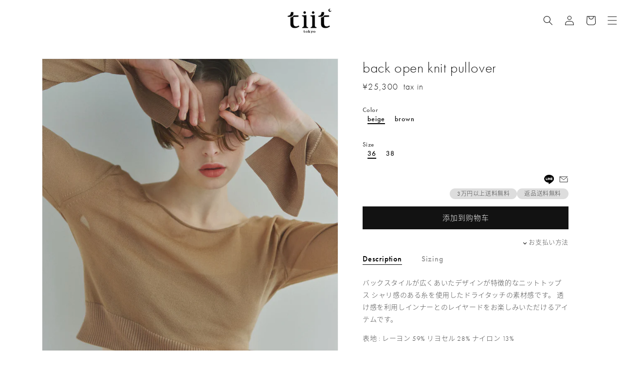

--- FILE ---
content_type: text/html; charset=utf-8
request_url: https://tiit-tokyo.com/zh/products/back-open-knit-pullover
body_size: 33975
content:
<!doctype html>
<html class="no-js" lang="zh-CN">
  <head>
    <meta charset="utf-8">
    <meta http-equiv="X-UA-Compatible" content="IE=edge">
    <meta name="viewport" content="width=device-width,initial-scale=1">
    <meta name="theme-color" content="">
    <link rel="canonical" href="https://tiit-tokyo.com/zh/products/back-open-knit-pullover">
    <link rel="preconnect" href="https://cdn.shopify.com" crossorigin><link rel="preconnect" href="https://fonts.shopifycdn.com" crossorigin><title>
      back open knit pullover
 &ndash; tiit tokyo</title>

    
      <meta name="description" content="バックスタイルが広くあいたデザインが特徴的なニットトップス シャリ感のある糸を使用したドライタッチの素材感です。 透け感を利用しインナーとのレイヤードをお楽しみいただけるアイテムです。 表地 : レーヨン 59% リヨセル 28% ナイロン 13% This is a dry-touch material made of knit tops with a wide open back style. It is an item that you can enjoy layered with innerwear using the transparency.Main : rayon 59% lyosel 28% nylon 13% mo">
    

    

<meta property="og:site_name" content="tiit tokyo">
<meta property="og:url" content="https://tiit-tokyo.com/zh/products/back-open-knit-pullover">
<meta property="og:title" content="back open knit pullover">
<meta property="og:type" content="product">
<meta property="og:description" content="バックスタイルが広くあいたデザインが特徴的なニットトップス シャリ感のある糸を使用したドライタッチの素材感です。 透け感を利用しインナーとのレイヤードをお楽しみいただけるアイテムです。 表地 : レーヨン 59% リヨセル 28% ナイロン 13% This is a dry-touch material made of knit tops with a wide open back style. It is an item that you can enjoy layered with innerwear using the transparency.Main : rayon 59% lyosel 28% nylon 13% mo"><meta property="og:image" content="http://tiit-tokyo.com/cdn/shop/products/EC2.jpg?v=1678160870">
  <meta property="og:image:secure_url" content="https://tiit-tokyo.com/cdn/shop/products/EC2.jpg?v=1678160870">
  <meta property="og:image:width" content="1300">
  <meta property="og:image:height" content="1625"><meta property="og:price:amount" content="25,300">
  <meta property="og:price:currency" content="JPY"><meta name="twitter:card" content="summary_large_image">
<meta name="twitter:title" content="back open knit pullover">
<meta name="twitter:description" content="バックスタイルが広くあいたデザインが特徴的なニットトップス シャリ感のある糸を使用したドライタッチの素材感です。 透け感を利用しインナーとのレイヤードをお楽しみいただけるアイテムです。 表地 : レーヨン 59% リヨセル 28% ナイロン 13% This is a dry-touch material made of knit tops with a wide open back style. It is an item that you can enjoy layered with innerwear using the transparency.Main : rayon 59% lyosel 28% nylon 13% mo">


    <script src="//tiit-tokyo.com/cdn/shop/t/8/assets/global.js?v=63283003820554914921649820413" defer="defer"></script>
    <script>window.performance && window.performance.mark && window.performance.mark('shopify.content_for_header.start');</script><meta name="facebook-domain-verification" content="houd7ftge2m836irultsdgppivf8o1">
<meta name="google-site-verification" content="urjsHnlmlCzISWanePpg_Cx3uwQK0FtO5gdRWrU7GkI">
<meta id="shopify-digital-wallet" name="shopify-digital-wallet" content="/443711552/digital_wallets/dialog">
<meta name="shopify-checkout-api-token" content="d515d74a913dd0a86e9ed6e0c2a2033b">
<meta id="in-context-paypal-metadata" data-shop-id="443711552" data-venmo-supported="false" data-environment="production" data-locale="zh_CN" data-paypal-v4="true" data-currency="JPY">
<link rel="alternate" hreflang="x-default" href="https://tiit-tokyo.com/products/back-open-knit-pullover">
<link rel="alternate" hreflang="en" href="https://tiit-tokyo.com/en/products/back-open-knit-pullover">
<link rel="alternate" hreflang="ko" href="https://tiit-tokyo.com/ko/products/back-open-knit-pullover">
<link rel="alternate" type="application/json+oembed" href="https://tiit-tokyo.com/zh/products/back-open-knit-pullover.oembed">
<script async="async" src="/checkouts/internal/preloads.js?locale=zh-JP"></script>
<link rel="preconnect" href="https://shop.app" crossorigin="anonymous">
<script async="async" src="https://shop.app/checkouts/internal/preloads.js?locale=zh-JP&shop_id=443711552" crossorigin="anonymous"></script>
<script id="apple-pay-shop-capabilities" type="application/json">{"shopId":443711552,"countryCode":"JP","currencyCode":"JPY","merchantCapabilities":["supports3DS"],"merchantId":"gid:\/\/shopify\/Shop\/443711552","merchantName":"tiit tokyo","requiredBillingContactFields":["postalAddress","email","phone"],"requiredShippingContactFields":["postalAddress","email","phone"],"shippingType":"shipping","supportedNetworks":["visa","masterCard","amex","jcb","discover"],"total":{"type":"pending","label":"tiit tokyo","amount":"1.00"},"shopifyPaymentsEnabled":true,"supportsSubscriptions":true}</script>
<script id="shopify-features" type="application/json">{"accessToken":"d515d74a913dd0a86e9ed6e0c2a2033b","betas":["rich-media-storefront-analytics"],"domain":"tiit-tokyo.com","predictiveSearch":false,"shopId":443711552,"locale":"zh-cn"}</script>
<script>var Shopify = Shopify || {};
Shopify.shop = "tiit-tokyo.myshopify.com";
Shopify.locale = "zh-CN";
Shopify.currency = {"active":"JPY","rate":"1.0"};
Shopify.country = "JP";
Shopify.theme = {"name":"Dawn","id":120718393428,"schema_name":"Dawn","schema_version":"4.0.0","theme_store_id":887,"role":"main"};
Shopify.theme.handle = "null";
Shopify.theme.style = {"id":null,"handle":null};
Shopify.cdnHost = "tiit-tokyo.com/cdn";
Shopify.routes = Shopify.routes || {};
Shopify.routes.root = "/zh/";</script>
<script type="module">!function(o){(o.Shopify=o.Shopify||{}).modules=!0}(window);</script>
<script>!function(o){function n(){var o=[];function n(){o.push(Array.prototype.slice.apply(arguments))}return n.q=o,n}var t=o.Shopify=o.Shopify||{};t.loadFeatures=n(),t.autoloadFeatures=n()}(window);</script>
<script>
  window.ShopifyPay = window.ShopifyPay || {};
  window.ShopifyPay.apiHost = "shop.app\/pay";
  window.ShopifyPay.redirectState = null;
</script>
<script id="shop-js-analytics" type="application/json">{"pageType":"product"}</script>
<script defer="defer" async type="module" src="//tiit-tokyo.com/cdn/shopifycloud/shop-js/modules/v2/client.init-shop-cart-sync_B-0rEGOI.zh-CN.esm.js"></script>
<script defer="defer" async type="module" src="//tiit-tokyo.com/cdn/shopifycloud/shop-js/modules/v2/chunk.common_DV_Ye4sH.esm.js"></script>
<script type="module">
  await import("//tiit-tokyo.com/cdn/shopifycloud/shop-js/modules/v2/client.init-shop-cart-sync_B-0rEGOI.zh-CN.esm.js");
await import("//tiit-tokyo.com/cdn/shopifycloud/shop-js/modules/v2/chunk.common_DV_Ye4sH.esm.js");

  window.Shopify.SignInWithShop?.initShopCartSync?.({"fedCMEnabled":true,"windoidEnabled":true});

</script>
<script>
  window.Shopify = window.Shopify || {};
  if (!window.Shopify.featureAssets) window.Shopify.featureAssets = {};
  window.Shopify.featureAssets['shop-js'] = {"shop-cart-sync":["modules/v2/client.shop-cart-sync_D79_AeDv.zh-CN.esm.js","modules/v2/chunk.common_DV_Ye4sH.esm.js"],"init-fed-cm":["modules/v2/client.init-fed-cm_BvPRe-Cc.zh-CN.esm.js","modules/v2/chunk.common_DV_Ye4sH.esm.js"],"init-shop-email-lookup-coordinator":["modules/v2/client.init-shop-email-lookup-coordinator_DExWEULz.zh-CN.esm.js","modules/v2/chunk.common_DV_Ye4sH.esm.js"],"shop-cash-offers":["modules/v2/client.shop-cash-offers_Dbk0rX1F.zh-CN.esm.js","modules/v2/chunk.common_DV_Ye4sH.esm.js","modules/v2/chunk.modal_B_p9J-Gt.esm.js"],"init-shop-cart-sync":["modules/v2/client.init-shop-cart-sync_B-0rEGOI.zh-CN.esm.js","modules/v2/chunk.common_DV_Ye4sH.esm.js"],"init-windoid":["modules/v2/client.init-windoid_BqUXUIT9.zh-CN.esm.js","modules/v2/chunk.common_DV_Ye4sH.esm.js"],"shop-toast-manager":["modules/v2/client.shop-toast-manager_DC4uivXR.zh-CN.esm.js","modules/v2/chunk.common_DV_Ye4sH.esm.js"],"pay-button":["modules/v2/client.pay-button_9uqgr2W1.zh-CN.esm.js","modules/v2/chunk.common_DV_Ye4sH.esm.js"],"shop-button":["modules/v2/client.shop-button_VmlCkeip.zh-CN.esm.js","modules/v2/chunk.common_DV_Ye4sH.esm.js"],"shop-login-button":["modules/v2/client.shop-login-button_DQlCTyhK.zh-CN.esm.js","modules/v2/chunk.common_DV_Ye4sH.esm.js","modules/v2/chunk.modal_B_p9J-Gt.esm.js"],"avatar":["modules/v2/client.avatar_BTnouDA3.zh-CN.esm.js"],"shop-follow-button":["modules/v2/client.shop-follow-button_DFtLAwkY.zh-CN.esm.js","modules/v2/chunk.common_DV_Ye4sH.esm.js","modules/v2/chunk.modal_B_p9J-Gt.esm.js"],"init-customer-accounts-sign-up":["modules/v2/client.init-customer-accounts-sign-up_G1nZj5cr.zh-CN.esm.js","modules/v2/client.shop-login-button_DQlCTyhK.zh-CN.esm.js","modules/v2/chunk.common_DV_Ye4sH.esm.js","modules/v2/chunk.modal_B_p9J-Gt.esm.js"],"init-shop-for-new-customer-accounts":["modules/v2/client.init-shop-for-new-customer-accounts_Bb6WwdQV.zh-CN.esm.js","modules/v2/client.shop-login-button_DQlCTyhK.zh-CN.esm.js","modules/v2/chunk.common_DV_Ye4sH.esm.js","modules/v2/chunk.modal_B_p9J-Gt.esm.js"],"init-customer-accounts":["modules/v2/client.init-customer-accounts_B0YggVsP.zh-CN.esm.js","modules/v2/client.shop-login-button_DQlCTyhK.zh-CN.esm.js","modules/v2/chunk.common_DV_Ye4sH.esm.js","modules/v2/chunk.modal_B_p9J-Gt.esm.js"],"checkout-modal":["modules/v2/client.checkout-modal_BncxAzGN.zh-CN.esm.js","modules/v2/chunk.common_DV_Ye4sH.esm.js","modules/v2/chunk.modal_B_p9J-Gt.esm.js"],"lead-capture":["modules/v2/client.lead-capture_9xqUhTBE.zh-CN.esm.js","modules/v2/chunk.common_DV_Ye4sH.esm.js","modules/v2/chunk.modal_B_p9J-Gt.esm.js"],"shop-login":["modules/v2/client.shop-login_CzkaZ4uI.zh-CN.esm.js","modules/v2/chunk.common_DV_Ye4sH.esm.js","modules/v2/chunk.modal_B_p9J-Gt.esm.js"],"payment-terms":["modules/v2/client.payment-terms_DjbaQGnk.zh-CN.esm.js","modules/v2/chunk.common_DV_Ye4sH.esm.js","modules/v2/chunk.modal_B_p9J-Gt.esm.js"]};
</script>
<script id="__st">var __st={"a":443711552,"offset":32400,"reqid":"c2088e03-861e-47aa-94d6-6348012bc9f4-1764753464","pageurl":"tiit-tokyo.com\/zh\/products\/back-open-knit-pullover","u":"3fab87f2cfe6","p":"product","rtyp":"product","rid":6817886404692};</script>
<script>window.ShopifyPaypalV4VisibilityTracking = true;</script>
<script id="captcha-bootstrap">!function(){'use strict';const t='contact',e='account',n='new_comment',o=[[t,t],['blogs',n],['comments',n],[t,'customer']],c=[[e,'customer_login'],[e,'guest_login'],[e,'recover_customer_password'],[e,'create_customer']],r=t=>t.map((([t,e])=>`form[action*='/${t}']:not([data-nocaptcha='true']) input[name='form_type'][value='${e}']`)).join(','),a=t=>()=>t?[...document.querySelectorAll(t)].map((t=>t.form)):[];function s(){const t=[...o],e=r(t);return a(e)}const i='password',u='form_key',d=['recaptcha-v3-token','g-recaptcha-response','h-captcha-response',i],f=()=>{try{return window.sessionStorage}catch{return}},m='__shopify_v',_=t=>t.elements[u];function p(t,e,n=!1){try{const o=window.sessionStorage,c=JSON.parse(o.getItem(e)),{data:r}=function(t){const{data:e,action:n}=t;return t[m]||n?{data:e,action:n}:{data:t,action:n}}(c);for(const[e,n]of Object.entries(r))t.elements[e]&&(t.elements[e].value=n);n&&o.removeItem(e)}catch(o){console.error('form repopulation failed',{error:o})}}const l='form_type',E='cptcha';function T(t){t.dataset[E]=!0}const w=window,h=w.document,L='Shopify',v='ce_forms',y='captcha';let A=!1;((t,e)=>{const n=(g='f06e6c50-85a8-45c8-87d0-21a2b65856fe',I='https://cdn.shopify.com/shopifycloud/storefront-forms-hcaptcha/ce_storefront_forms_captcha_hcaptcha.v1.5.2.iife.js',D={infoText:'受 hCaptcha 保护',privacyText:'隐私',termsText:'条款'},(t,e,n)=>{const o=w[L][v],c=o.bindForm;if(c)return c(t,g,e,D).then(n);var r;o.q.push([[t,g,e,D],n]),r=I,A||(h.body.append(Object.assign(h.createElement('script'),{id:'captcha-provider',async:!0,src:r})),A=!0)});var g,I,D;w[L]=w[L]||{},w[L][v]=w[L][v]||{},w[L][v].q=[],w[L][y]=w[L][y]||{},w[L][y].protect=function(t,e){n(t,void 0,e),T(t)},Object.freeze(w[L][y]),function(t,e,n,w,h,L){const[v,y,A,g]=function(t,e,n){const i=e?o:[],u=t?c:[],d=[...i,...u],f=r(d),m=r(i),_=r(d.filter((([t,e])=>n.includes(e))));return[a(f),a(m),a(_),s()]}(w,h,L),I=t=>{const e=t.target;return e instanceof HTMLFormElement?e:e&&e.form},D=t=>v().includes(t);t.addEventListener('submit',(t=>{const e=I(t);if(!e)return;const n=D(e)&&!e.dataset.hcaptchaBound&&!e.dataset.recaptchaBound,o=_(e),c=g().includes(e)&&(!o||!o.value);(n||c)&&t.preventDefault(),c&&!n&&(function(t){try{if(!f())return;!function(t){const e=f();if(!e)return;const n=_(t);if(!n)return;const o=n.value;o&&e.removeItem(o)}(t);const e=Array.from(Array(32),(()=>Math.random().toString(36)[2])).join('');!function(t,e){_(t)||t.append(Object.assign(document.createElement('input'),{type:'hidden',name:u})),t.elements[u].value=e}(t,e),function(t,e){const n=f();if(!n)return;const o=[...t.querySelectorAll(`input[type='${i}']`)].map((({name:t})=>t)),c=[...d,...o],r={};for(const[a,s]of new FormData(t).entries())c.includes(a)||(r[a]=s);n.setItem(e,JSON.stringify({[m]:1,action:t.action,data:r}))}(t,e)}catch(e){console.error('failed to persist form',e)}}(e),e.submit())}));const S=(t,e)=>{t&&!t.dataset[E]&&(n(t,e.some((e=>e===t))),T(t))};for(const o of['focusin','change'])t.addEventListener(o,(t=>{const e=I(t);D(e)&&S(e,y())}));const B=e.get('form_key'),M=e.get(l),P=B&&M;t.addEventListener('DOMContentLoaded',(()=>{const t=y();if(P)for(const e of t)e.elements[l].value===M&&p(e,B);[...new Set([...A(),...v().filter((t=>'true'===t.dataset.shopifyCaptcha))])].forEach((e=>S(e,t)))}))}(h,new URLSearchParams(w.location.search),n,t,e,['guest_login'])})(!0,!0)}();</script>
<script integrity="sha256-52AcMU7V7pcBOXWImdc/TAGTFKeNjmkeM1Pvks/DTgc=" data-source-attribution="shopify.loadfeatures" defer="defer" src="//tiit-tokyo.com/cdn/shopifycloud/storefront/assets/storefront/load_feature-81c60534.js" crossorigin="anonymous"></script>
<script crossorigin="anonymous" defer="defer" src="//tiit-tokyo.com/cdn/shopifycloud/storefront/assets/shopify_pay/storefront-65b4c6d7.js?v=20250812"></script>
<script data-source-attribution="shopify.dynamic_checkout.dynamic.init">var Shopify=Shopify||{};Shopify.PaymentButton=Shopify.PaymentButton||{isStorefrontPortableWallets:!0,init:function(){window.Shopify.PaymentButton.init=function(){};var t=document.createElement("script");t.src="https://tiit-tokyo.com/cdn/shopifycloud/portable-wallets/latest/portable-wallets.zh-cn.js",t.type="module",document.head.appendChild(t)}};
</script>
<script data-source-attribution="shopify.dynamic_checkout.buyer_consent">
  function portableWalletsHideBuyerConsent(e){var t=document.getElementById("shopify-buyer-consent"),n=document.getElementById("shopify-subscription-policy-button");t&&n&&(t.classList.add("hidden"),t.setAttribute("aria-hidden","true"),n.removeEventListener("click",e))}function portableWalletsShowBuyerConsent(e){var t=document.getElementById("shopify-buyer-consent"),n=document.getElementById("shopify-subscription-policy-button");t&&n&&(t.classList.remove("hidden"),t.removeAttribute("aria-hidden"),n.addEventListener("click",e))}window.Shopify?.PaymentButton&&(window.Shopify.PaymentButton.hideBuyerConsent=portableWalletsHideBuyerConsent,window.Shopify.PaymentButton.showBuyerConsent=portableWalletsShowBuyerConsent);
</script>
<script data-source-attribution="shopify.dynamic_checkout.cart.bootstrap">document.addEventListener("DOMContentLoaded",(function(){function t(){return document.querySelector("shopify-accelerated-checkout-cart, shopify-accelerated-checkout")}if(t())Shopify.PaymentButton.init();else{new MutationObserver((function(e,n){t()&&(Shopify.PaymentButton.init(),n.disconnect())})).observe(document.body,{childList:!0,subtree:!0})}}));
</script>
<link id="shopify-accelerated-checkout-styles" rel="stylesheet" media="screen" href="https://tiit-tokyo.com/cdn/shopifycloud/portable-wallets/latest/accelerated-checkout-backwards-compat.css" crossorigin="anonymous">
<style id="shopify-accelerated-checkout-cart">
        #shopify-buyer-consent {
  margin-top: 1em;
  display: inline-block;
  width: 100%;
}

#shopify-buyer-consent.hidden {
  display: none;
}

#shopify-subscription-policy-button {
  background: none;
  border: none;
  padding: 0;
  text-decoration: underline;
  font-size: inherit;
  cursor: pointer;
}

#shopify-subscription-policy-button::before {
  box-shadow: none;
}

      </style>
<script id="sections-script" data-sections="main-product,product-recommendations,header,footer" defer="defer" src="//tiit-tokyo.com/cdn/shop/t/8/compiled_assets/scripts.js?2256"></script>
<script>window.performance && window.performance.mark && window.performance.mark('shopify.content_for_header.end');</script>


    <style data-shopify>
      @font-face {
  font-family: Assistant;
  font-weight: 400;
  font-style: normal;
  font-display: swap;
  src: url("//tiit-tokyo.com/cdn/fonts/assistant/assistant_n4.9120912a469cad1cc292572851508ca49d12e768.woff2") format("woff2"),
       url("//tiit-tokyo.com/cdn/fonts/assistant/assistant_n4.6e9875ce64e0fefcd3f4446b7ec9036b3ddd2985.woff") format("woff");
}

      @font-face {
  font-family: Assistant;
  font-weight: 700;
  font-style: normal;
  font-display: swap;
  src: url("//tiit-tokyo.com/cdn/fonts/assistant/assistant_n7.bf44452348ec8b8efa3aa3068825305886b1c83c.woff2") format("woff2"),
       url("//tiit-tokyo.com/cdn/fonts/assistant/assistant_n7.0c887fee83f6b3bda822f1150b912c72da0f7b64.woff") format("woff");
}

      
      
      @font-face {
  font-family: Assistant;
  font-weight: 400;
  font-style: normal;
  font-display: swap;
  src: url("//tiit-tokyo.com/cdn/fonts/assistant/assistant_n4.9120912a469cad1cc292572851508ca49d12e768.woff2") format("woff2"),
       url("//tiit-tokyo.com/cdn/fonts/assistant/assistant_n4.6e9875ce64e0fefcd3f4446b7ec9036b3ddd2985.woff") format("woff");
}


      :root {
        --font-body-family: futura-pt,noto-sans-cjk-jp,Assistant, sans-serif;
        --font-body-style: normal;
<!--         --font-body-weight: 400; -->
        --font-body-weight: 300;

        --font-heading-family: futura-pt,noto-sans-cjk-jp,Assistant, sans-serif;
        --font-heading-style: normal;
<!--         --font-heading-weight: 400; -->
        --font-heading-weight: 400;

        --font-body-scale: 1.0;
        --font-heading-scale: 1.0;

        --color-base-text: 18, 18, 18;
        --color-shadow: 18, 18, 18;
        --color-base-background-1: 255, 255, 255;
        --color-base-background-2: 243, 243, 243;
        --color-base-solid-button-labels: 255, 255, 255;
        --color-base-outline-button-labels: 18, 18, 18;
        --color-base-accent-1: 18, 18, 18;
        --color-base-accent-2: 51, 79, 180;
        --payment-terms-background-color: #ffffff;

        --gradient-base-background-1: #ffffff;
        --gradient-base-background-2: #f3f3f3;
        --gradient-base-accent-1: #121212;
        --gradient-base-accent-2: #334fb4;

        --media-padding: px;
        --media-border-opacity: 0.05;
        --media-border-width: 1px;
        --media-radius: 0px;
        --media-shadow-opacity: 0.0;
        --media-shadow-horizontal-offset: 0px;
        --media-shadow-vertical-offset: 4px;
        --media-shadow-blur-radius: 5px;

        --page-width: 120rem;
        --page-width-margin: 0rem;

        --card-image-padding: 0.0rem;
        --card-corner-radius: 0.0rem;
        --card-text-alignment: left;
        --card-border-width: 0.0rem;
        --card-border-opacity: 0.1;
        --card-shadow-opacity: 0.0;
        --card-shadow-horizontal-offset: 0.0rem;
        --card-shadow-vertical-offset: 0.4rem;
        --card-shadow-blur-radius: 0.5rem;

        --badge-corner-radius: 4.0rem;

        --popup-border-width: 1px;
        --popup-border-opacity: 0.1;
        --popup-corner-radius: 0px;
        --popup-shadow-opacity: 0.0;
        --popup-shadow-horizontal-offset: 0px;
        --popup-shadow-vertical-offset: 4px;
        --popup-shadow-blur-radius: 5px;

        --drawer-border-width: 1px;
        --drawer-border-opacity: 0.1;
        --drawer-shadow-opacity: 0.0;
        --drawer-shadow-horizontal-offset: 0px;
        --drawer-shadow-vertical-offset: 4px;
        --drawer-shadow-blur-radius: 5px;

        --spacing-sections-desktop: 0px;
        --spacing-sections-mobile: 0px;

        --grid-desktop-vertical-spacing: 8px;
        --grid-desktop-horizontal-spacing: 8px;
        --grid-mobile-vertical-spacing: 4px;
        --grid-mobile-horizontal-spacing: 4px;

        --text-boxes-border-opacity: 0.1;
        --text-boxes-border-width: 0px;
        --text-boxes-radius: 0px;
        --text-boxes-shadow-opacity: 0.0;
        --text-boxes-shadow-horizontal-offset: 0px;
        --text-boxes-shadow-vertical-offset: 4px;
        --text-boxes-shadow-blur-radius: 5px;

        --buttons-radius: 0px;
        --buttons-radius-outset: 0px;
        --buttons-border-width: 1px;
        --buttons-border-opacity: 1.0;
        --buttons-shadow-opacity: 0.0;
        --buttons-shadow-horizontal-offset: 0px;
        --buttons-shadow-vertical-offset: 4px;
        --buttons-shadow-blur-radius: 5px;
        --buttons-border-offset: 0px;

        --inputs-radius: 0px;
        --inputs-border-width: 1px;
        --inputs-border-opacity: 0.55;
        --inputs-shadow-opacity: 0.0;
        --inputs-shadow-horizontal-offset: 0px;
        --inputs-margin-offset: 0px;
        --inputs-shadow-vertical-offset: 4px;
        --inputs-shadow-blur-radius: 5px;
        --inputs-radius-outset: 0px;

        --variant-pills-radius: 40px;
        --variant-pills-border-width: 1px;
        --variant-pills-border-opacity: 0.55;
        --variant-pills-shadow-opacity: 0.0;
        --variant-pills-shadow-horizontal-offset: 0px;
        --variant-pills-shadow-vertical-offset: 4px;
        --variant-pills-shadow-blur-radius: 5px;
      }

      *,
      *::before,
      *::after {
        box-sizing: inherit;
      }

      html {
        box-sizing: border-box;
        font-size: calc(var(--font-body-scale) * 62.5%);
        height: 100%;
      }

      body {
        display: grid;
        grid-template-rows: auto auto 1fr auto;
        grid-template-columns: 100%;
        min-height: 100%;
        margin: 0;
        font-size: 1.5rem;
        letter-spacing: 0.06rem;
        line-height: calc(1 + 0.8 / var(--font-body-scale));
        font-family: var(--font-body-family);
        font-style: var(--font-body-style);
        font-weight: var(--font-body-weight);
      }

      @media screen and (min-width: 750px) {
        body {
          font-size: 1.6rem;
        }
      }
    </style>

    <link href="//tiit-tokyo.com/cdn/shop/t/8/assets/base.css?v=1458475285143648851650549589" rel="stylesheet" type="text/css" media="all" />
<link rel="preload" as="font" href="//tiit-tokyo.com/cdn/fonts/assistant/assistant_n4.9120912a469cad1cc292572851508ca49d12e768.woff2" type="font/woff2" crossorigin><link rel="preload" as="font" href="//tiit-tokyo.com/cdn/fonts/assistant/assistant_n4.9120912a469cad1cc292572851508ca49d12e768.woff2" type="font/woff2" crossorigin><link rel="stylesheet" href="//tiit-tokyo.com/cdn/shop/t/8/assets/component-predictive-search.css?v=165644661289088488651649405488" media="print" onload="this.media='all'"><script>document.documentElement.className = document.documentElement.className.replace('no-js', 'js');
    if (Shopify.designMode) {
      document.documentElement.classList.add('shopify-design-mode');
    }
    </script>
    <link href="//tiit-tokyo.com/cdn/shop/t/8/assets/additional.css?v=63753626379216692491681202450" rel="stylesheet" type="text/css" media="all" />
<!-- Meta Pixel Code -->
<script>
!function(f,b,e,v,n,t,s)
{if(f.fbq)return;n=f.fbq=function(){n.callMethod?
n.callMethod.apply(n,arguments):n.queue.push(arguments)};
if(!f._fbq)f._fbq=n;n.push=n;n.loaded=!0;n.version='2.0';
n.queue=[];t=b.createElement(e);t.async=!0;
t.src=v;s=b.getElementsByTagName(e)[0];
s.parentNode.insertBefore(t,s)}(window, document,'script',
'https://connect.facebook.net/en_US/fbevents.js');
fbq('init', '517145554740673');
fbq('track', 'PageView');
</script>
<noscript><img height="1" width="1" style="display:none"
src="https://www.facebook.com/tr?id=517145554740673&ev=PageView&noscript=1"
/></noscript>
<!-- End Meta Pixel Code -->
<!-- Begin Mieruca Embed Code -->
<script type="text/javascript" id="mierucajs">
window.__fid = window.__fid || [];__fid.push([339776381]);
(function() {
function mieruca(){if(typeof window.__fjsld != "undefined") return; window.__fjsld = 1; var fjs = document.createElement('script'); fjs.type = 'text/javascript'; fjs.async = true; fjs.id = "fjssync"; var timestamp = new Date;fjs.src = ('https:' == document.location.protocol ? 'https' : 'http') + '://hm.mieru-ca.com/service/js/mieruca-hm.js?v='+ timestamp.getTime(); var x = document.getElementsByTagName('script')[0]; x.parentNode.insertBefore(fjs, x); };
setTimeout(mieruca, 500); document.readyState != "complete" ? (window.attachEvent ? window.attachEvent("onload", mieruca) : window.addEventListener("load", mieruca, false)) : mieruca();
})();
</script>
<!-- End Mieruca Embed Code -->
    <!-- Google Tag Manager -->
<script>(function(w,d,s,l,i){w[l]=w[l]||[];w[l].push({'gtm.start':
new Date().getTime(),event:'gtm.js'});var f=d.getElementsByTagName(s)[0],
j=d.createElement(s),dl=l!='dataLayer'?'&l='+l:'';j.async=true;j.src=
'https://www.googletagmanager.com/gtm.js?id='+i+dl;f.parentNode.insertBefore(j,f);
})(window,document,'script','dataLayer','GTM-W4GW3KPM');</script>
<!-- End Google Tag Manager -->
<!-- Google tag (gtag.js) -->
<script async src="https://www.googletagmanager.com/gtag/js?id=AW-17674412785"></script>
<script>
  window.dataLayer = window.dataLayer || [];
  function gtag(){dataLayer.push(arguments);}
  gtag('js', new Date());

  gtag('config', 'AW-17674412785');
</script>
  <link href="https://monorail-edge.shopifysvc.com" rel="dns-prefetch">
<script>(function(){if ("sendBeacon" in navigator && "performance" in window) {try {var session_token_from_headers = performance.getEntriesByType('navigation')[0].serverTiming.find(x => x.name == '_s').description;} catch {var session_token_from_headers = undefined;}var session_cookie_matches = document.cookie.match(/_shopify_s=([^;]*)/);var session_token_from_cookie = session_cookie_matches && session_cookie_matches.length === 2 ? session_cookie_matches[1] : "";var session_token = session_token_from_headers || session_token_from_cookie || "";function handle_abandonment_event(e) {var entries = performance.getEntries().filter(function(entry) {return /monorail-edge.shopifysvc.com/.test(entry.name);});if (!window.abandonment_tracked && entries.length === 0) {window.abandonment_tracked = true;var currentMs = Date.now();var navigation_start = performance.timing.navigationStart;var payload = {shop_id: 443711552,url: window.location.href,navigation_start,duration: currentMs - navigation_start,session_token,page_type: "product"};window.navigator.sendBeacon("https://monorail-edge.shopifysvc.com/v1/produce", JSON.stringify({schema_id: "online_store_buyer_site_abandonment/1.1",payload: payload,metadata: {event_created_at_ms: currentMs,event_sent_at_ms: currentMs}}));}}window.addEventListener('pagehide', handle_abandonment_event);}}());</script>
<script id="web-pixels-manager-setup">(function e(e,d,r,n,o){if(void 0===o&&(o={}),!Boolean(null===(a=null===(i=window.Shopify)||void 0===i?void 0:i.analytics)||void 0===a?void 0:a.replayQueue)){var i,a;window.Shopify=window.Shopify||{};var t=window.Shopify;t.analytics=t.analytics||{};var s=t.analytics;s.replayQueue=[],s.publish=function(e,d,r){return s.replayQueue.push([e,d,r]),!0};try{self.performance.mark("wpm:start")}catch(e){}var l=function(){var e={modern:/Edge?\/(1{2}[4-9]|1[2-9]\d|[2-9]\d{2}|\d{4,})\.\d+(\.\d+|)|Firefox\/(1{2}[4-9]|1[2-9]\d|[2-9]\d{2}|\d{4,})\.\d+(\.\d+|)|Chrom(ium|e)\/(9{2}|\d{3,})\.\d+(\.\d+|)|(Maci|X1{2}).+ Version\/(15\.\d+|(1[6-9]|[2-9]\d|\d{3,})\.\d+)([,.]\d+|)( \(\w+\)|)( Mobile\/\w+|) Safari\/|Chrome.+OPR\/(9{2}|\d{3,})\.\d+\.\d+|(CPU[ +]OS|iPhone[ +]OS|CPU[ +]iPhone|CPU IPhone OS|CPU iPad OS)[ +]+(15[._]\d+|(1[6-9]|[2-9]\d|\d{3,})[._]\d+)([._]\d+|)|Android:?[ /-](13[3-9]|1[4-9]\d|[2-9]\d{2}|\d{4,})(\.\d+|)(\.\d+|)|Android.+Firefox\/(13[5-9]|1[4-9]\d|[2-9]\d{2}|\d{4,})\.\d+(\.\d+|)|Android.+Chrom(ium|e)\/(13[3-9]|1[4-9]\d|[2-9]\d{2}|\d{4,})\.\d+(\.\d+|)|SamsungBrowser\/([2-9]\d|\d{3,})\.\d+/,legacy:/Edge?\/(1[6-9]|[2-9]\d|\d{3,})\.\d+(\.\d+|)|Firefox\/(5[4-9]|[6-9]\d|\d{3,})\.\d+(\.\d+|)|Chrom(ium|e)\/(5[1-9]|[6-9]\d|\d{3,})\.\d+(\.\d+|)([\d.]+$|.*Safari\/(?![\d.]+ Edge\/[\d.]+$))|(Maci|X1{2}).+ Version\/(10\.\d+|(1[1-9]|[2-9]\d|\d{3,})\.\d+)([,.]\d+|)( \(\w+\)|)( Mobile\/\w+|) Safari\/|Chrome.+OPR\/(3[89]|[4-9]\d|\d{3,})\.\d+\.\d+|(CPU[ +]OS|iPhone[ +]OS|CPU[ +]iPhone|CPU IPhone OS|CPU iPad OS)[ +]+(10[._]\d+|(1[1-9]|[2-9]\d|\d{3,})[._]\d+)([._]\d+|)|Android:?[ /-](13[3-9]|1[4-9]\d|[2-9]\d{2}|\d{4,})(\.\d+|)(\.\d+|)|Mobile Safari.+OPR\/([89]\d|\d{3,})\.\d+\.\d+|Android.+Firefox\/(13[5-9]|1[4-9]\d|[2-9]\d{2}|\d{4,})\.\d+(\.\d+|)|Android.+Chrom(ium|e)\/(13[3-9]|1[4-9]\d|[2-9]\d{2}|\d{4,})\.\d+(\.\d+|)|Android.+(UC? ?Browser|UCWEB|U3)[ /]?(15\.([5-9]|\d{2,})|(1[6-9]|[2-9]\d|\d{3,})\.\d+)\.\d+|SamsungBrowser\/(5\.\d+|([6-9]|\d{2,})\.\d+)|Android.+MQ{2}Browser\/(14(\.(9|\d{2,})|)|(1[5-9]|[2-9]\d|\d{3,})(\.\d+|))(\.\d+|)|K[Aa][Ii]OS\/(3\.\d+|([4-9]|\d{2,})\.\d+)(\.\d+|)/},d=e.modern,r=e.legacy,n=navigator.userAgent;return n.match(d)?"modern":n.match(r)?"legacy":"unknown"}(),u="modern"===l?"modern":"legacy",c=(null!=n?n:{modern:"",legacy:""})[u],f=function(e){return[e.baseUrl,"/wpm","/b",e.hashVersion,"modern"===e.buildTarget?"m":"l",".js"].join("")}({baseUrl:d,hashVersion:r,buildTarget:u}),m=function(e){var d=e.version,r=e.bundleTarget,n=e.surface,o=e.pageUrl,i=e.monorailEndpoint;return{emit:function(e){var a=e.status,t=e.errorMsg,s=(new Date).getTime(),l=JSON.stringify({metadata:{event_sent_at_ms:s},events:[{schema_id:"web_pixels_manager_load/3.1",payload:{version:d,bundle_target:r,page_url:o,status:a,surface:n,error_msg:t},metadata:{event_created_at_ms:s}}]});if(!i)return console&&console.warn&&console.warn("[Web Pixels Manager] No Monorail endpoint provided, skipping logging."),!1;try{return self.navigator.sendBeacon.bind(self.navigator)(i,l)}catch(e){}var u=new XMLHttpRequest;try{return u.open("POST",i,!0),u.setRequestHeader("Content-Type","text/plain"),u.send(l),!0}catch(e){return console&&console.warn&&console.warn("[Web Pixels Manager] Got an unhandled error while logging to Monorail."),!1}}}}({version:r,bundleTarget:l,surface:e.surface,pageUrl:self.location.href,monorailEndpoint:e.monorailEndpoint});try{o.browserTarget=l,function(e){var d=e.src,r=e.async,n=void 0===r||r,o=e.onload,i=e.onerror,a=e.sri,t=e.scriptDataAttributes,s=void 0===t?{}:t,l=document.createElement("script"),u=document.querySelector("head"),c=document.querySelector("body");if(l.async=n,l.src=d,a&&(l.integrity=a,l.crossOrigin="anonymous"),s)for(var f in s)if(Object.prototype.hasOwnProperty.call(s,f))try{l.dataset[f]=s[f]}catch(e){}if(o&&l.addEventListener("load",o),i&&l.addEventListener("error",i),u)u.appendChild(l);else{if(!c)throw new Error("Did not find a head or body element to append the script");c.appendChild(l)}}({src:f,async:!0,onload:function(){if(!function(){var e,d;return Boolean(null===(d=null===(e=window.Shopify)||void 0===e?void 0:e.analytics)||void 0===d?void 0:d.initialized)}()){var d=window.webPixelsManager.init(e)||void 0;if(d){var r=window.Shopify.analytics;r.replayQueue.forEach((function(e){var r=e[0],n=e[1],o=e[2];d.publishCustomEvent(r,n,o)})),r.replayQueue=[],r.publish=d.publishCustomEvent,r.visitor=d.visitor,r.initialized=!0}}},onerror:function(){return m.emit({status:"failed",errorMsg:"".concat(f," has failed to load")})},sri:function(e){var d=/^sha384-[A-Za-z0-9+/=]+$/;return"string"==typeof e&&d.test(e)}(c)?c:"",scriptDataAttributes:o}),m.emit({status:"loading"})}catch(e){m.emit({status:"failed",errorMsg:(null==e?void 0:e.message)||"Unknown error"})}}})({shopId: 443711552,storefrontBaseUrl: "https://tiit-tokyo.com",extensionsBaseUrl: "https://extensions.shopifycdn.com/cdn/shopifycloud/web-pixels-manager",monorailEndpoint: "https://monorail-edge.shopifysvc.com/unstable/produce_batch",surface: "storefront-renderer",enabledBetaFlags: ["2dca8a86"],webPixelsConfigList: [{"id":"97091668","configuration":"{\"pixel_id\":\"974211243159755\",\"pixel_type\":\"facebook_pixel\"}","eventPayloadVersion":"v1","runtimeContext":"OPEN","scriptVersion":"ca16bc87fe92b6042fbaa3acc2fbdaa6","type":"APP","apiClientId":2329312,"privacyPurposes":["ANALYTICS","MARKETING","SALE_OF_DATA"],"dataSharingAdjustments":{"protectedCustomerApprovalScopes":["read_customer_address","read_customer_email","read_customer_name","read_customer_personal_data","read_customer_phone"]}},{"id":"shopify-app-pixel","configuration":"{}","eventPayloadVersion":"v1","runtimeContext":"STRICT","scriptVersion":"0450","apiClientId":"shopify-pixel","type":"APP","privacyPurposes":["ANALYTICS","MARKETING"]},{"id":"shopify-custom-pixel","eventPayloadVersion":"v1","runtimeContext":"LAX","scriptVersion":"0450","apiClientId":"shopify-pixel","type":"CUSTOM","privacyPurposes":["ANALYTICS","MARKETING"]}],isMerchantRequest: false,initData: {"shop":{"name":"tiit tokyo","paymentSettings":{"currencyCode":"JPY"},"myshopifyDomain":"tiit-tokyo.myshopify.com","countryCode":"JP","storefrontUrl":"https:\/\/tiit-tokyo.com\/zh"},"customer":null,"cart":null,"checkout":null,"productVariants":[{"price":{"amount":25300.0,"currencyCode":"JPY"},"product":{"title":"back open knit pullover","vendor":"tiit tokyo","id":"6817886404692","untranslatedTitle":"back open knit pullover","url":"\/zh\/products\/back-open-knit-pullover","type":"TOPS"},"id":"39980227887188","image":{"src":"\/\/tiit-tokyo.com\/cdn\/shop\/products\/EC2.jpg?v=1678160870"},"sku":"","title":"beige \/ 36","untranslatedTitle":"beige \/ 36"},{"price":{"amount":25300.0,"currencyCode":"JPY"},"product":{"title":"back open knit pullover","vendor":"tiit tokyo","id":"6817886404692","untranslatedTitle":"back open knit pullover","url":"\/zh\/products\/back-open-knit-pullover","type":"TOPS"},"id":"39980227919956","image":{"src":"\/\/tiit-tokyo.com\/cdn\/shop\/products\/EC2.jpg?v=1678160870"},"sku":"","title":"beige \/ 38","untranslatedTitle":"beige \/ 38"},{"price":{"amount":25300.0,"currencyCode":"JPY"},"product":{"title":"back open knit pullover","vendor":"tiit tokyo","id":"6817886404692","untranslatedTitle":"back open knit pullover","url":"\/zh\/products\/back-open-knit-pullover","type":"TOPS"},"id":"39980227952724","image":{"src":"\/\/tiit-tokyo.com\/cdn\/shop\/products\/77c313eb0f9c9857118f0853fbf93fea.jpg?v=1678275227"},"sku":"","title":"brown \/ 36","untranslatedTitle":"brown \/ 36"},{"price":{"amount":25300.0,"currencyCode":"JPY"},"product":{"title":"back open knit pullover","vendor":"tiit tokyo","id":"6817886404692","untranslatedTitle":"back open knit pullover","url":"\/zh\/products\/back-open-knit-pullover","type":"TOPS"},"id":"39980227985492","image":{"src":"\/\/tiit-tokyo.com\/cdn\/shop\/products\/77c313eb0f9c9857118f0853fbf93fea.jpg?v=1678275227"},"sku":"","title":"brown \/ 38","untranslatedTitle":"brown \/ 38"}],"purchasingCompany":null},},"https://tiit-tokyo.com/cdn","ae1676cfwd2530674p4253c800m34e853cb",{"modern":"","legacy":""},{"shopId":"443711552","storefrontBaseUrl":"https:\/\/tiit-tokyo.com","extensionBaseUrl":"https:\/\/extensions.shopifycdn.com\/cdn\/shopifycloud\/web-pixels-manager","surface":"storefront-renderer","enabledBetaFlags":"[\"2dca8a86\"]","isMerchantRequest":"false","hashVersion":"ae1676cfwd2530674p4253c800m34e853cb","publish":"custom","events":"[[\"page_viewed\",{}],[\"product_viewed\",{\"productVariant\":{\"price\":{\"amount\":25300.0,\"currencyCode\":\"JPY\"},\"product\":{\"title\":\"back open knit pullover\",\"vendor\":\"tiit tokyo\",\"id\":\"6817886404692\",\"untranslatedTitle\":\"back open knit pullover\",\"url\":\"\/zh\/products\/back-open-knit-pullover\",\"type\":\"TOPS\"},\"id\":\"39980227887188\",\"image\":{\"src\":\"\/\/tiit-tokyo.com\/cdn\/shop\/products\/EC2.jpg?v=1678160870\"},\"sku\":\"\",\"title\":\"beige \/ 36\",\"untranslatedTitle\":\"beige \/ 36\"}}]]"});</script><script>
  window.ShopifyAnalytics = window.ShopifyAnalytics || {};
  window.ShopifyAnalytics.meta = window.ShopifyAnalytics.meta || {};
  window.ShopifyAnalytics.meta.currency = 'JPY';
  var meta = {"product":{"id":6817886404692,"gid":"gid:\/\/shopify\/Product\/6817886404692","vendor":"tiit tokyo","type":"TOPS","variants":[{"id":39980227887188,"price":2530000,"name":"back open knit pullover - beige \/ 36","public_title":"beige \/ 36","sku":""},{"id":39980227919956,"price":2530000,"name":"back open knit pullover - beige \/ 38","public_title":"beige \/ 38","sku":""},{"id":39980227952724,"price":2530000,"name":"back open knit pullover - brown \/ 36","public_title":"brown \/ 36","sku":""},{"id":39980227985492,"price":2530000,"name":"back open knit pullover - brown \/ 38","public_title":"brown \/ 38","sku":""}],"remote":false},"page":{"pageType":"product","resourceType":"product","resourceId":6817886404692}};
  for (var attr in meta) {
    window.ShopifyAnalytics.meta[attr] = meta[attr];
  }
</script>
<script class="analytics">
  (function () {
    var customDocumentWrite = function(content) {
      var jquery = null;

      if (window.jQuery) {
        jquery = window.jQuery;
      } else if (window.Checkout && window.Checkout.$) {
        jquery = window.Checkout.$;
      }

      if (jquery) {
        jquery('body').append(content);
      }
    };

    var hasLoggedConversion = function(token) {
      if (token) {
        return document.cookie.indexOf('loggedConversion=' + token) !== -1;
      }
      return false;
    }

    var setCookieIfConversion = function(token) {
      if (token) {
        var twoMonthsFromNow = new Date(Date.now());
        twoMonthsFromNow.setMonth(twoMonthsFromNow.getMonth() + 2);

        document.cookie = 'loggedConversion=' + token + '; expires=' + twoMonthsFromNow;
      }
    }

    var trekkie = window.ShopifyAnalytics.lib = window.trekkie = window.trekkie || [];
    if (trekkie.integrations) {
      return;
    }
    trekkie.methods = [
      'identify',
      'page',
      'ready',
      'track',
      'trackForm',
      'trackLink'
    ];
    trekkie.factory = function(method) {
      return function() {
        var args = Array.prototype.slice.call(arguments);
        args.unshift(method);
        trekkie.push(args);
        return trekkie;
      };
    };
    for (var i = 0; i < trekkie.methods.length; i++) {
      var key = trekkie.methods[i];
      trekkie[key] = trekkie.factory(key);
    }
    trekkie.load = function(config) {
      trekkie.config = config || {};
      trekkie.config.initialDocumentCookie = document.cookie;
      var first = document.getElementsByTagName('script')[0];
      var script = document.createElement('script');
      script.type = 'text/javascript';
      script.onerror = function(e) {
        var scriptFallback = document.createElement('script');
        scriptFallback.type = 'text/javascript';
        scriptFallback.onerror = function(error) {
                var Monorail = {
      produce: function produce(monorailDomain, schemaId, payload) {
        var currentMs = new Date().getTime();
        var event = {
          schema_id: schemaId,
          payload: payload,
          metadata: {
            event_created_at_ms: currentMs,
            event_sent_at_ms: currentMs
          }
        };
        return Monorail.sendRequest("https://" + monorailDomain + "/v1/produce", JSON.stringify(event));
      },
      sendRequest: function sendRequest(endpointUrl, payload) {
        // Try the sendBeacon API
        if (window && window.navigator && typeof window.navigator.sendBeacon === 'function' && typeof window.Blob === 'function' && !Monorail.isIos12()) {
          var blobData = new window.Blob([payload], {
            type: 'text/plain'
          });

          if (window.navigator.sendBeacon(endpointUrl, blobData)) {
            return true;
          } // sendBeacon was not successful

        } // XHR beacon

        var xhr = new XMLHttpRequest();

        try {
          xhr.open('POST', endpointUrl);
          xhr.setRequestHeader('Content-Type', 'text/plain');
          xhr.send(payload);
        } catch (e) {
          console.log(e);
        }

        return false;
      },
      isIos12: function isIos12() {
        return window.navigator.userAgent.lastIndexOf('iPhone; CPU iPhone OS 12_') !== -1 || window.navigator.userAgent.lastIndexOf('iPad; CPU OS 12_') !== -1;
      }
    };
    Monorail.produce('monorail-edge.shopifysvc.com',
      'trekkie_storefront_load_errors/1.1',
      {shop_id: 443711552,
      theme_id: 120718393428,
      app_name: "storefront",
      context_url: window.location.href,
      source_url: "//tiit-tokyo.com/cdn/s/trekkie.storefront.3c703df509f0f96f3237c9daa54e2777acf1a1dd.min.js"});

        };
        scriptFallback.async = true;
        scriptFallback.src = '//tiit-tokyo.com/cdn/s/trekkie.storefront.3c703df509f0f96f3237c9daa54e2777acf1a1dd.min.js';
        first.parentNode.insertBefore(scriptFallback, first);
      };
      script.async = true;
      script.src = '//tiit-tokyo.com/cdn/s/trekkie.storefront.3c703df509f0f96f3237c9daa54e2777acf1a1dd.min.js';
      first.parentNode.insertBefore(script, first);
    };
    trekkie.load(
      {"Trekkie":{"appName":"storefront","development":false,"defaultAttributes":{"shopId":443711552,"isMerchantRequest":null,"themeId":120718393428,"themeCityHash":"16001430252911856897","contentLanguage":"zh-CN","currency":"JPY","eventMetadataId":"cf606803-e509-44ab-a8dd-a548236dc3fe"},"isServerSideCookieWritingEnabled":true,"monorailRegion":"shop_domain","enabledBetaFlags":["f0df213a"]},"Session Attribution":{},"S2S":{"facebookCapiEnabled":true,"source":"trekkie-storefront-renderer","apiClientId":580111}}
    );

    var loaded = false;
    trekkie.ready(function() {
      if (loaded) return;
      loaded = true;

      window.ShopifyAnalytics.lib = window.trekkie;

      var originalDocumentWrite = document.write;
      document.write = customDocumentWrite;
      try { window.ShopifyAnalytics.merchantGoogleAnalytics.call(this); } catch(error) {};
      document.write = originalDocumentWrite;

      window.ShopifyAnalytics.lib.page(null,{"pageType":"product","resourceType":"product","resourceId":6817886404692,"shopifyEmitted":true});

      var match = window.location.pathname.match(/checkouts\/(.+)\/(thank_you|post_purchase)/)
      var token = match? match[1]: undefined;
      if (!hasLoggedConversion(token)) {
        setCookieIfConversion(token);
        window.ShopifyAnalytics.lib.track("Viewed Product",{"currency":"JPY","variantId":39980227887188,"productId":6817886404692,"productGid":"gid:\/\/shopify\/Product\/6817886404692","name":"back open knit pullover - beige \/ 36","price":"25300","sku":"","brand":"tiit tokyo","variant":"beige \/ 36","category":"TOPS","nonInteraction":true,"remote":false},undefined,undefined,{"shopifyEmitted":true});
      window.ShopifyAnalytics.lib.track("monorail:\/\/trekkie_storefront_viewed_product\/1.1",{"currency":"JPY","variantId":39980227887188,"productId":6817886404692,"productGid":"gid:\/\/shopify\/Product\/6817886404692","name":"back open knit pullover - beige \/ 36","price":"25300","sku":"","brand":"tiit tokyo","variant":"beige \/ 36","category":"TOPS","nonInteraction":true,"remote":false,"referer":"https:\/\/tiit-tokyo.com\/zh\/products\/back-open-knit-pullover"});
      }
    });


        var eventsListenerScript = document.createElement('script');
        eventsListenerScript.async = true;
        eventsListenerScript.src = "//tiit-tokyo.com/cdn/shopifycloud/storefront/assets/shop_events_listener-3da45d37.js";
        document.getElementsByTagName('head')[0].appendChild(eventsListenerScript);

})();</script>
<script
  defer
  src="https://tiit-tokyo.com/cdn/shopifycloud/perf-kit/shopify-perf-kit-2.1.2.min.js"
  data-application="storefront-renderer"
  data-shop-id="443711552"
  data-render-region="gcp-us-east1"
  data-page-type="product"
  data-theme-instance-id="120718393428"
  data-theme-name="Dawn"
  data-theme-version="4.0.0"
  data-monorail-region="shop_domain"
  data-resource-timing-sampling-rate="10"
  data-shs="true"
  data-shs-beacon="true"
  data-shs-export-with-fetch="true"
  data-shs-logs-sample-rate="1"
></script>
</head>

  <body class="gradient">
    <!-- Google Tag Manager (noscript) -->
<noscript><iframe src="https://www.googletagmanager.com/ns.html?id=GTM-W4GW3KPM"
height="0" width="0" style="display:none;visibility:hidden"></iframe></noscript>
<!-- End Google Tag Manager (noscript) -->
    <a class="skip-to-content-link button visually-hidden" href="#MainContent">
      跳到内容
    </a>

    <div id="shopify-section-announcement-bar" class="shopify-section">
</div>
    <div id="shopify-section-header" class="shopify-section section-header"><script>
  (function(d) {
    var config = {
      kitId: 'rei4oss',
      scriptTimeout: 3000,
      async: true
    },
    h=d.documentElement,t=setTimeout(function(){h.className=h.className.replace(/\bwf-loading\b/g,"")+" wf-inactive";},config.scriptTimeout),tk=d.createElement("script"),f=false,s=d.getElementsByTagName("script")[0],a;h.className+=" wf-loading";tk.src='https://use.typekit.net/'+config.kitId+'.js';tk.async=true;tk.onload=tk.onreadystatechange=function(){a=this.readyState;if(f||a&&a!="complete"&&a!="loaded")return;f=true;clearTimeout(t);try{Typekit.load(config)}catch(e){}};s.parentNode.insertBefore(tk,s)
  })(document);
</script>
<link rel="stylesheet" href="https://use.typekit.net/uog0lfp.css">
<link rel="stylesheet" href="//tiit-tokyo.com/cdn/shop/t/8/assets/component-list-menu.css?v=129267058877082496571649405496" media="print" onload="this.media='all'">
<link rel="stylesheet" href="//tiit-tokyo.com/cdn/shop/t/8/assets/component-search.css?v=96455689198851321781649405482" media="print" onload="this.media='all'">
<link rel="stylesheet" href="//tiit-tokyo.com/cdn/shop/t/8/assets/component-menu-drawer.css?v=86384639800072421541649817309" media="print" onload="this.media='all'">
<link rel="stylesheet" href="//tiit-tokyo.com/cdn/shop/t/8/assets/component-cart-notification.css?v=107019900565326663291649405480" media="print" onload="this.media='all'">
<link rel="stylesheet" href="//tiit-tokyo.com/cdn/shop/t/8/assets/component-cart-items.css?v=35224266443739369591649405509" media="print" onload="this.media='all'"><link rel="stylesheet" href="//tiit-tokyo.com/cdn/shop/t/8/assets/component-price.css?v=112673864592427438181649405485" media="print" onload="this.media='all'">
  <link rel="stylesheet" href="//tiit-tokyo.com/cdn/shop/t/8/assets/component-loading-overlay.css?v=167310470843593579841649405513" media="print" onload="this.media='all'"><noscript><link href="//tiit-tokyo.com/cdn/shop/t/8/assets/component-list-menu.css?v=129267058877082496571649405496" rel="stylesheet" type="text/css" media="all" /></noscript>
<noscript><link href="//tiit-tokyo.com/cdn/shop/t/8/assets/component-search.css?v=96455689198851321781649405482" rel="stylesheet" type="text/css" media="all" /></noscript>
<noscript><link href="//tiit-tokyo.com/cdn/shop/t/8/assets/component-menu-drawer.css?v=86384639800072421541649817309" rel="stylesheet" type="text/css" media="all" /></noscript>
<noscript><link href="//tiit-tokyo.com/cdn/shop/t/8/assets/component-cart-notification.css?v=107019900565326663291649405480" rel="stylesheet" type="text/css" media="all" /></noscript>
<noscript><link href="//tiit-tokyo.com/cdn/shop/t/8/assets/component-cart-items.css?v=35224266443739369591649405509" rel="stylesheet" type="text/css" media="all" /></noscript>

<style>
  header-drawer {
    justify-self: start;
    margin-left: 1.2rem;
  }

  @media screen and (min-width: 990px) {
    header-drawer {
      /*display: none;*/
    }
  }

  .menu-drawer-container {
    display: flex;
  }

  .list-menu {
    list-style: none;
    padding: 0;
    margin: 0;
  }

  .list-menu--inline {
    display: inline-flex;
    flex-wrap: wrap;
  }

  summary.list-menu__item {
    padding-right: 2.7rem;
  }

  .list-menu__item {
    display: flex;
    align-items: center;
    line-height: calc(1 + 0.3 / var(--font-body-scale));
  }

  .list-menu__item--link {
    text-decoration: none;
    padding-bottom: 1rem;
    padding-top: 1rem;
    line-height: calc(1 + 0.8 / var(--font-body-scale));
  }

  @media screen and (min-width: 750px) {
    .list-menu__item--link {
      padding-bottom: 0.5rem;
      padding-top: 0.5rem;
    }
  }
</style><style data-shopify>.section-header {
    margin-bottom: 0px;
  }

  @media screen and (min-width: 750px) {
    .section-header {
      margin-bottom: 0px;
    }
  }</style><script src="//tiit-tokyo.com/cdn/shop/t/8/assets/details-disclosure.js?v=93827620636443844781649405505" defer="defer"></script>
<script src="//tiit-tokyo.com/cdn/shop/t/8/assets/details-modal.js?v=4511761896672669691649405504" defer="defer"></script>
<script src="//tiit-tokyo.com/cdn/shop/t/8/assets/cart-notification.js?v=110464945634282900951649405484" defer="defer"></script>

<svg xmlns="http://www.w3.org/2000/svg" class="hidden">
  <symbol id="icon-search" viewbox="0 0 18 19" fill="none">
    <path fill-rule="evenodd" clip-rule="evenodd" d="M11.03 11.68A5.784 5.784 0 112.85 3.5a5.784 5.784 0 018.18 8.18zm.26 1.12a6.78 6.78 0 11.72-.7l5.4 5.4a.5.5 0 11-.71.7l-5.41-5.4z" fill="currentColor"/>
  </symbol>

  <symbol id="icon-close" class="icon icon-close" fill="none" viewBox="0 0 18 17">
    <path d="M.865 15.978a.5.5 0 00.707.707l7.433-7.431 7.579 7.282a.501.501 0 00.846-.37.5.5 0 00-.153-.351L9.712 8.546l7.417-7.416a.5.5 0 10-.707-.708L8.991 7.853 1.413.573a.5.5 0 10-.693.72l7.563 7.268-7.418 7.417z" fill="currentColor">
  </symbol>
</svg>
<sticky-header class="header-wrapper color-background-1 gradient">
  <header class="header header--middle-left header--has-menu"><h1 class="header__heading">

        <a href="/zh" class="header__heading-link link link--text focus-inset"><img srcset="//tiit-tokyo.com/cdn/shop/files/logo_0d9f18e2-6a51-48e3-be65-4a8cd9cd1baf_120x.png?v=1649836667 1x, //tiit-tokyo.com/cdn/shop/files/logo_0d9f18e2-6a51-48e3-be65-4a8cd9cd1baf_120x@2x.png?v=1649836667 2x"
              src="//tiit-tokyo.com/cdn/shop/files/logo_0d9f18e2-6a51-48e3-be65-4a8cd9cd1baf_120x.png?v=1649836667"
              loading="lazy"
              class="header__heading-logo"
              width="164"
              height="92"
              alt="tiit tokyo"
            ></a>

      </h1><nav class="header__inline-menu">
        <ul class="list-menu list-menu--inline" role="list"><li><a href="/zh/collections/2025-autumn-winter" class="header__menu-item header__menu-item list-menu__item link link--text focus-inset">
                  <span>2025 Fall / Winter</span>
                </a></li><li><a href="/zh/collections/2025-spring-summer-collection" class="header__menu-item header__menu-item list-menu__item link link--text focus-inset">
                  <span>2025 Spring / Summer</span>
                </a></li><li><a href="/zh/collections/all-products" class="header__menu-item header__menu-item list-menu__item link link--text focus-inset">
                  <span>ALL ITEM</span>
                </a></li><li><a href="/zh/collections/outer-wear" class="header__menu-item header__menu-item list-menu__item link link--text focus-inset">
                  <span>OUTER WEAR</span>
                </a></li><li><a href="/zh/collections/dress" class="header__menu-item header__menu-item list-menu__item link link--text focus-inset">
                  <span>DRESS</span>
                </a></li><li><a href="/zh/collections/knit" class="header__menu-item header__menu-item list-menu__item link link--text focus-inset">
                  <span>KNIT</span>
                </a></li><li><a href="/zh/collections/shirts-and-tops" class="header__menu-item header__menu-item list-menu__item link link--text focus-inset">
                  <span>SHIRTS and TOPS</span>
                </a></li><li><a href="/zh/collections/bottoms" class="header__menu-item header__menu-item list-menu__item link link--text focus-inset">
                  <span>BOTTOMS</span>
                </a></li><li><a href="/zh/collections/tee-and-sweatshirts" class="header__menu-item header__menu-item list-menu__item link link--text focus-inset">
                  <span>TEE and SWEATSHIRTS</span>
                </a></li><li><a href="/zh/collections/others" class="header__menu-item header__menu-item list-menu__item link link--text focus-inset">
                  <span>OTHERS</span>
                </a></li><li><a href="/zh/pages/contact" class="header__menu-item header__menu-item list-menu__item link link--text focus-inset">
                  <span>CONTACT</span>
                </a></li><li><a href="/zh/pages/stock-list" class="header__menu-item header__menu-item list-menu__item link link--text focus-inset">
                  <span>STOCKIST</span>
                </a></li><li><a href="/zh/pages/about" class="header__menu-item header__menu-item list-menu__item link link--text focus-inset">
                  <span>ABOUT</span>
                </a></li></ul>
      </nav><div class="header__icons">
      <details-modal class="header__search">
        <details>
          <summary class="header__icon header__icon--search header__icon--summary link focus-inset modal__toggle" aria-haspopup="dialog" aria-label="搜索">
            <span>
              <svg class="modal__toggle-open icon icon-search" aria-hidden="true" focusable="false" role="presentation">
                <use href="#icon-search">
              </svg>
              <svg class="modal__toggle-close icon icon-close" aria-hidden="true" focusable="false" role="presentation">
                <use href="#icon-close">
              </svg>
            </span>
          </summary>
          <div class="search-modal modal__content" role="dialog" aria-modal="true" aria-label="搜索">
            <div class="modal-overlay"></div>
            <div class="search-modal__content search-modal__content-bottom" tabindex="-1"><predictive-search class="search-modal__form" data-loading-text="正在加载…"><form action="/zh/search" method="get" role="search" class="search search-modal__form">
                  <div class="field">
                    <input class="search__input field__input"
                      id="Search-In-Modal"
                      type="search"
                      name="q"
                      value=""
                      placeholder="搜索"role="combobox"
                        aria-expanded="false"
                        aria-owns="predictive-search-results-list"
                        aria-controls="predictive-search-results-list"
                        aria-haspopup="listbox"
                        aria-autocomplete="list"
                        autocorrect="off"
                        autocomplete="off"
                        autocapitalize="off"
                        spellcheck="false">
                    <label class="field__label" for="Search-In-Modal">搜索</label>
                    <input type="hidden" name="options[prefix]" value="last">
                    <button class="search__button field__button" aria-label="搜索">
                      <svg class="icon icon-search" aria-hidden="true" focusable="false" role="presentation">
                        <use href="#icon-search">
                      </svg>
                    </button>
                  </div><div class="predictive-search predictive-search--header" tabindex="-1" data-predictive-search>
                      <div class="predictive-search__loading-state">
                        <svg aria-hidden="true" focusable="false" role="presentation" class="spinner" viewBox="0 0 66 66" xmlns="http://www.w3.org/2000/svg">
                          <circle class="path" fill="none" stroke-width="6" cx="33" cy="33" r="30"></circle>
                        </svg>
                      </div>
                    </div>

                    <span class="predictive-search-status visually-hidden" role="status" aria-hidden="true"></span></form></predictive-search><button type="button" class="search-modal__close-button modal__close-button link link--text focus-inset" aria-label="关闭">
                <svg class="icon icon-close" aria-hidden="true" focusable="false" role="presentation">
                  <use href="#icon-close">
                </svg>
              </button>
            </div>
          </div>
        </details>
      </details-modal><a href="/zh/account/login" class="header__icon header__icon--account link focus-inset small-hide">
          <svg xmlns="http://www.w3.org/2000/svg" aria-hidden="true" focusable="false" role="presentation" class="icon icon-account" fill="none" viewBox="0 0 18 19">
  <path fill-rule="evenodd" clip-rule="evenodd" d="M6 4.5a3 3 0 116 0 3 3 0 01-6 0zm3-4a4 4 0 100 8 4 4 0 000-8zm5.58 12.15c1.12.82 1.83 2.24 1.91 4.85H1.51c.08-2.6.79-4.03 1.9-4.85C4.66 11.75 6.5 11.5 9 11.5s4.35.26 5.58 1.15zM9 10.5c-2.5 0-4.65.24-6.17 1.35C1.27 12.98.5 14.93.5 18v.5h17V18c0-3.07-.77-5.02-2.33-6.15-1.52-1.1-3.67-1.35-6.17-1.35z" fill="currentColor">
</svg>

          <span class="visually-hidden">登录</span>
        </a><a href="/zh/cart" class="header__icon header__icon--cart link focus-inset" id="cart-icon-bubble"><svg class="icon icon-cart-empty" aria-hidden="true" focusable="false" role="presentation" xmlns="http://www.w3.org/2000/svg" viewBox="0 0 40 40" fill="none">
  <path d="m15.75 11.8h-3.16l-.77 11.6a5 5 0 0 0 4.99 5.34h7.38a5 5 0 0 0 4.99-5.33l-.78-11.61zm0 1h-2.22l-.71 10.67a4 4 0 0 0 3.99 4.27h7.38a4 4 0 0 0 4-4.27l-.72-10.67h-2.22v.63a4.75 4.75 0 1 1 -9.5 0zm8.5 0h-7.5v.63a3.75 3.75 0 1 0 7.5 0z" fill="currentColor" fill-rule="evenodd"/>
</svg>
<span class="visually-hidden">购物车</span></a><header-drawer>
       <details class="menu-drawer-container">
         <summary class="header__icon header__icon--menu header__icon--summary link link--text focus-inset" aria-label="菜单">
           <span>
             <svg xmlns="http://www.w3.org/2000/svg" aria-hidden="true" focusable="false" role="presentation" class="icon icon-hamburger" fill="none" viewBox="0 0 18 16">
  <path d="M1 .5a.5.5 0 100 1h15.71a.5.5 0 000-1H1zM.5 8a.5.5 0 01.5-.5h15.71a.5.5 0 010 1H1A.5.5 0 01.5 8zm0 7a.5.5 0 01.5-.5h15.71a.5.5 0 010 1H1a.5.5 0 01-.5-.5z" fill="currentColor">
</svg>

             <svg xmlns="http://www.w3.org/2000/svg" aria-hidden="true" focusable="false" role="presentation" class="icon icon-close" fill="none" viewBox="0 0 18 17">
  <path d="M.865 15.978a.5.5 0 00.707.707l7.433-7.431 7.579 7.282a.501.501 0 00.846-.37.5.5 0 00-.153-.351L9.712 8.546l7.417-7.416a.5.5 0 10-.707-.708L8.991 7.853 1.413.573a.5.5 0 10-.693.72l7.563 7.268-7.418 7.417z" fill="currentColor">
</svg>

           </span>
         </summary>
         <div id="menu-drawer" class="menu-drawer motion-reduce" tabindex="-1">
           <div class="menu-drawer__inner-container">
             <div class="menu-drawer__navigation-container">
               <nav class="menu-drawer__navigation">
                 <ul class="menu-drawer__menu list-menu futura" role="list"><li><a href="/zh/collections/2025-autumn-winter" class="menu-drawer__menu-item list-menu__item link link--text focus-inset">
                           2025 Fall / Winter
                         </a></li><li><a href="/zh/collections/2025-spring-summer-collection" class="menu-drawer__menu-item list-menu__item link link--text focus-inset">
                           2025 Spring / Summer
                         </a></li><li><a href="/zh/collections/all-products" class="menu-drawer__menu-item list-menu__item link link--text focus-inset">
                           ALL ITEM
                         </a></li><li><a href="/zh/collections/outer-wear" class="menu-drawer__menu-item list-menu__item link link--text focus-inset">
                           OUTER WEAR
                         </a></li><li><a href="/zh/collections/dress" class="menu-drawer__menu-item list-menu__item link link--text focus-inset">
                           DRESS
                         </a></li><li><a href="/zh/collections/knit" class="menu-drawer__menu-item list-menu__item link link--text focus-inset">
                           KNIT
                         </a></li><li><a href="/zh/collections/shirts-and-tops" class="menu-drawer__menu-item list-menu__item link link--text focus-inset">
                           SHIRTS and TOPS
                         </a></li><li><a href="/zh/collections/bottoms" class="menu-drawer__menu-item list-menu__item link link--text focus-inset">
                           BOTTOMS
                         </a></li><li><a href="/zh/collections/tee-and-sweatshirts" class="menu-drawer__menu-item list-menu__item link link--text focus-inset">
                           TEE and SWEATSHIRTS
                         </a></li><li><a href="/zh/collections/others" class="menu-drawer__menu-item list-menu__item link link--text focus-inset">
                           OTHERS
                         </a></li><li><a href="/zh/pages/contact" class="menu-drawer__menu-item list-menu__item link link--text focus-inset">
                           CONTACT
                         </a></li><li><a href="/zh/pages/stock-list" class="menu-drawer__menu-item list-menu__item link link--text focus-inset">
                           STOCKIST
                         </a></li><li><a href="/zh/pages/about" class="menu-drawer__menu-item list-menu__item link link--text focus-inset">
                           ABOUT
                         </a></li></ul>
               </nav>
               <div class="menu-drawer__utility-links"><a href="/zh/account/login" class="menu-drawer__account link link--text focus-inset h5">
                     <svg xmlns="http://www.w3.org/2000/svg" aria-hidden="true" focusable="false" role="presentation" class="icon icon-account" fill="none" viewBox="0 0 18 19">
  <path fill-rule="evenodd" clip-rule="evenodd" d="M6 4.5a3 3 0 116 0 3 3 0 01-6 0zm3-4a4 4 0 100 8 4 4 0 000-8zm5.58 12.15c1.12.82 1.83 2.24 1.91 4.85H1.51c.08-2.6.79-4.03 1.9-4.85C4.66 11.75 6.5 11.5 9 11.5s4.35.26 5.58 1.15zM9 10.5c-2.5 0-4.65.24-6.17 1.35C1.27 12.98.5 14.93.5 18v.5h17V18c0-3.07-.77-5.02-2.33-6.15-1.52-1.1-3.67-1.35-6.17-1.35z" fill="currentColor">
</svg>

登录</a><ul class="list list-social list-unstyled" role="list"><li class="list-social__item">
                       <a href="https://www.instagram.com/tiit_tokyo/" class="link link--text list-social__link" aria-describedby="a11y-external-message"><svg aria-hidden="true" focusable="false" role="presentation" class="icon icon-instagram" viewBox="0 0 18 18">
  <path fill="currentColor" d="M8.77 1.58c2.34 0 2.62.01 3.54.05.86.04 1.32.18 1.63.3.41.17.7.35 1.01.66.3.3.5.6.65 1 .12.32.27.78.3 1.64.05.92.06 1.2.06 3.54s-.01 2.62-.05 3.54a4.79 4.79 0 01-.3 1.63c-.17.41-.35.7-.66 1.01-.3.3-.6.5-1.01.66-.31.12-.77.26-1.63.3-.92.04-1.2.05-3.54.05s-2.62 0-3.55-.05a4.79 4.79 0 01-1.62-.3c-.42-.16-.7-.35-1.01-.66-.31-.3-.5-.6-.66-1a4.87 4.87 0 01-.3-1.64c-.04-.92-.05-1.2-.05-3.54s0-2.62.05-3.54c.04-.86.18-1.32.3-1.63.16-.41.35-.7.66-1.01.3-.3.6-.5 1-.65.32-.12.78-.27 1.63-.3.93-.05 1.2-.06 3.55-.06zm0-1.58C6.39 0 6.09.01 5.15.05c-.93.04-1.57.2-2.13.4-.57.23-1.06.54-1.55 1.02C1 1.96.7 2.45.46 3.02c-.22.56-.37 1.2-.4 2.13C0 6.1 0 6.4 0 8.77s.01 2.68.05 3.61c.04.94.2 1.57.4 2.13.23.58.54 1.07 1.02 1.56.49.48.98.78 1.55 1.01.56.22 1.2.37 2.13.4.94.05 1.24.06 3.62.06 2.39 0 2.68-.01 3.62-.05.93-.04 1.57-.2 2.13-.41a4.27 4.27 0 001.55-1.01c.49-.49.79-.98 1.01-1.56.22-.55.37-1.19.41-2.13.04-.93.05-1.23.05-3.61 0-2.39 0-2.68-.05-3.62a6.47 6.47 0 00-.4-2.13 4.27 4.27 0 00-1.02-1.55A4.35 4.35 0 0014.52.46a6.43 6.43 0 00-2.13-.41A69 69 0 008.77 0z"/>
  <path fill="currentColor" d="M8.8 4a4.5 4.5 0 100 9 4.5 4.5 0 000-9zm0 7.43a2.92 2.92 0 110-5.85 2.92 2.92 0 010 5.85zM13.43 5a1.05 1.05 0 100-2.1 1.05 1.05 0 000 2.1z">
</svg>
<span class="visually-hidden">Instagram</span>
                       </a>
                     </li><li class="list-social__item">
                       <a href="https://www.youtube.com/channel/UCvxJPrmLjkfoxWWuIwfrTUA" class="link link--text list-social__link" aria-describedby="a11y-external-message"><svg aria-hidden="true" focusable="false" role="presentation" class="icon icon-youtube" viewBox="0 0 100 70">
  <path d="M98 11c2 7.7 2 24 2 24s0 16.3-2 24a12.5 12.5 0 01-9 9c-7.7 2-39 2-39 2s-31.3 0-39-2a12.5 12.5 0 01-9-9c-2-7.7-2-24-2-24s0-16.3 2-24c1.2-4.4 4.6-7.8 9-9 7.7-2 39-2 39-2s31.3 0 39 2c4.4 1.2 7.8 4.6 9 9zM40 50l26-15-26-15v30z" fill="currentColor">
</svg>
<span class="visually-hidden">YouTube</span>
                       </a>
                     </li><li class="list-social__item">
                      <a href="https://lin.ee/o85iBho" target="_blank" class="link link--text list-social__link" aria-describedby="a11y-external-message">
                        <img src="https://cdn.shopify.com/s/files/1/0004/4371/1552/files/icon_line.png" srcset="https://cdn.shopify.com/s/files/1/0004/4371/1552/files/icon_line_2x_94737674-cab6-418a-a19c-19b9f01b9ee5.png 2x" alt="LINE">
                      </a>
                    </li><li class="list-social__item">
                       <a href="https://www.facebook.com/tiit.tokyo/" class="link link--text list-social__link" aria-describedby="a11y-external-message"><svg aria-hidden="true" focusable="false" role="presentation" class="icon icon-facebook" viewBox="0 0 18 18">
  <path fill="currentColor" d="M16.42.61c.27 0 .5.1.69.28.19.2.28.42.28.7v15.44c0 .27-.1.5-.28.69a.94.94 0 01-.7.28h-4.39v-6.7h2.25l.31-2.65h-2.56v-1.7c0-.4.1-.72.28-.93.18-.2.5-.32 1-.32h1.37V3.35c-.6-.06-1.27-.1-2.01-.1-1.01 0-1.83.3-2.45.9-.62.6-.93 1.44-.93 2.53v1.97H7.04v2.65h2.24V18H.98c-.28 0-.5-.1-.7-.28a.94.94 0 01-.28-.7V1.59c0-.27.1-.5.28-.69a.94.94 0 01.7-.28h15.44z">
</svg>
<span class="visually-hidden">Facebook</span>
                       </a>
                     </li></ul>
               </div>
             </div>
           </div>
         </div>
       </details>
     </header-drawer></div>
  </header>

  <div class="sp-header">
    <ul>
      <li>
        <a href="/zh/cart" class="header__icon header__icon--cart link focus-inset" id="cart-icon-bubble">
          <div class="sp-nav-name futura">BAG</div></a>
      </li>
      <li>
        <details-modal class="header__search">
          <details>
            <summary class="header__icon header__icon--search header__icon--summary link focus-inset modal__toggle" aria-haspopup="dialog" aria-label="搜索">
              <div class="sp-nav-name futura">SEARCH</div>
            </summary>
            <div class="search-modal modal__content" role="dialog" aria-modal="true" aria-label="搜索">
              <div class="modal-overlay"></div>
              <div class="search-modal__content search-modal__content-bottom" tabindex="-1"><predictive-search class="search-modal__form" data-loading-text="正在加载…"><form action="/zh/search" method="get" role="search" class="search search-modal__form">
                    <div class="field">
                      <input class="search__input field__input"
                        id="Search-In-Modal"
                        type="search"
                        name="q"
                        value=""
                        placeholder="搜索"role="combobox"
                          aria-expanded="false"
                          aria-owns="predictive-search-results-list"
                          aria-controls="predictive-search-results-list"
                          aria-haspopup="listbox"
                          aria-autocomplete="list"
                          autocorrect="off"
                          autocomplete="off"
                          autocapitalize="off"
                          spellcheck="false">
                      <label class="field__label" for="Search-In-Modal">搜索</label>
                      <input type="hidden" name="options[prefix]" value="last">
                      <button class="search__button field__button" aria-label="搜索">
                        <svg class="icon icon-search" aria-hidden="true" focusable="false" role="presentation">
                          <use href="#icon-search">
                        </svg>
                      </button>
                    </div><div class="predictive-search predictive-search--header" tabindex="-1" data-predictive-search>
                        <div class="predictive-search__loading-state">
                          <svg aria-hidden="true" focusable="false" role="presentation" class="spinner" viewBox="0 0 66 66" xmlns="http://www.w3.org/2000/svg">
                            <circle class="path" fill="none" stroke-width="6" cx="33" cy="33" r="30"></circle>
                          </svg>
                        </div>
                      </div>

                      <span class="predictive-search-status visually-hidden" role="status" aria-hidden="true"></span></form></predictive-search><button type="button" class="search-modal__close-button modal__close-button link link--text focus-inset" aria-label="关闭">
                  <svg class="icon icon-close" aria-hidden="true" focusable="false" role="presentation">
                    <use href="#icon-close">
                  </svg>
                </button>
              </div>
            </div>
          </details>
        </details-modal>
      </li>
      <li><a href="/zh/account/login" class="header__icon header__icon--account link focus-inset">
            <div class="sp-nav-name futura">LOGIN</div>
          </a></li>

    </ul>
  </div>

</sticky-header>

<cart-notification>
  <div class="cart-notification-wrapper page-width color-background-1">
    <div id="cart-notification" class="cart-notification focus-inset" aria-modal="true" aria-label="商品已加入购物车" role="dialog" tabindex="-1">
      <div class="cart-notification__header">
        <h2 class="cart-notification__heading caption-large text-body"><svg class="icon icon-checkmark color-foreground-text" aria-hidden="true" focusable="false" xmlns="http://www.w3.org/2000/svg" viewBox="0 0 12 9" fill="none">
  <path fill-rule="evenodd" clip-rule="evenodd" d="M11.35.643a.5.5 0 01.006.707l-6.77 6.886a.5.5 0 01-.719-.006L.638 4.845a.5.5 0 11.724-.69l2.872 3.011 6.41-6.517a.5.5 0 01.707-.006h-.001z" fill="currentColor"/>
</svg>
商品已加入购物车</h2>
        <button type="button" class="cart-notification__close modal__close-button link link--text focus-inset" aria-label="关闭">
          <svg class="icon icon-close" aria-hidden="true" focusable="false"><use href="#icon-close"></svg>
        </button>
      </div>
      <div id="cart-notification-product" class="cart-notification-product"></div>
      <div class="cart-notification__links">
        <a href="/zh/cart" id="cart-notification-button" class="button button--secondary button--full-width"></a>
        <form action="/zh/cart" method="post" id="cart-notification-form">
          <button class="button button--primary button--full-width" name="checkout">结账</button>
        </form>
        <button type="button" class="link button-label">继续购物</button>
      </div>
    </div>
  </div>
</cart-notification>
<style data-shopify>
  .cart-notification {
     display: none;
  }
</style>


<script type="application/ld+json">
  {
    "@context": "http://schema.org",
    "@type": "Organization",
    "name": "tiit tokyo",
    
      
      "logo": "https:\/\/tiit-tokyo.com\/cdn\/shop\/files\/logo_0d9f18e2-6a51-48e3-be65-4a8cd9cd1baf_164x.png?v=1649836667",
    
    "sameAs": [
      "",
      "https:\/\/www.facebook.com\/tiit.tokyo\/",
      "",
      "https:\/\/www.instagram.com\/tiit_tokyo\/",
      "",
      "",
      "",
      "https:\/\/www.youtube.com\/channel\/UCvxJPrmLjkfoxWWuIwfrTUA",
      ""
    ],
    "url": "https:\/\/tiit-tokyo.com"
  }
</script>
</div>
    <main id="MainContent" class="content-for-layout focus-none futura" role="main" tabindex="-1">
      <section id="shopify-section-template--14230990553172__main" class="shopify-section section">
<link href="//tiit-tokyo.com/cdn/shop/t/8/assets/section-main-product.css?v=48026038905981941561649405478" rel="stylesheet" type="text/css" media="all" />
<link href="//tiit-tokyo.com/cdn/shop/t/8/assets/component-accordion.css?v=180964204318874863811649405479" rel="stylesheet" type="text/css" media="all" />
<link href="//tiit-tokyo.com/cdn/shop/t/8/assets/component-price.css?v=112673864592427438181649405485" rel="stylesheet" type="text/css" media="all" />
<link href="//tiit-tokyo.com/cdn/shop/t/8/assets/component-rte.css?v=69919436638515329781649405507" rel="stylesheet" type="text/css" media="all" />
<link href="//tiit-tokyo.com/cdn/shop/t/8/assets/component-slider.css?v=149129116954312731941649405487" rel="stylesheet" type="text/css" media="all" />
<link href="//tiit-tokyo.com/cdn/shop/t/8/assets/component-rating.css?v=24573085263941240431649405502" rel="stylesheet" type="text/css" media="all" />
<link href="//tiit-tokyo.com/cdn/shop/t/8/assets/component-loading-overlay.css?v=167310470843593579841649405513" rel="stylesheet" type="text/css" media="all" />
<link href="//tiit-tokyo.com/cdn/shop/t/8/assets/component-deferred-media.css?v=105211437941697141201649405501" rel="stylesheet" type="text/css" media="all" />
<style data-shopify>.section-template--14230990553172__main-padding {
    padding-top: 27px;
    padding-bottom: 9px;
  }

  @media screen and (min-width: 750px) {
    .section-template--14230990553172__main-padding {
      padding-top: 36px;
      padding-bottom: 12px;
    }
  }</style><script src="//tiit-tokyo.com/cdn/shop/t/8/assets/product-form.js?v=1429052116008230011649405481" defer="defer"></script><section class="page-width section-template--14230990553172__main-padding">
  <div class="product product--medium product--thumbnail_slider grid grid--1-col grid--2-col-tablet">
    <div class="grid__item product__media-wrapper">
      <media-gallery id="MediaGallery-template--14230990553172__main" role="region" class="product__media-gallery" aria-label="图库查看器" data-desktop-layout="thumbnail_slider">
        <div id="GalleryStatus-template--14230990553172__main" class="visually-hidden" role="status"></div>
        <slider-component id="GalleryViewer-template--14230990553172__main" class="slider-mobile-gutter">
          <a class="skip-to-content-link button visually-hidden" href="#ProductInfo-template--14230990553172__main">
            跳至产品信息
          </a>
          <ul id="Slider-Gallery-template--14230990553172__main" class="product__media-list grid grid--peek list-unstyled slider slider--mobile" role="list"><li id="Slide-template--14230990553172__main-22258187206740" class="product__media-item grid__item slider__slide is-active product__media-item--variant" data-media-id="template--14230990553172__main-22258187206740">

<noscript><div class="product__media media gradient global-media-settings" style="padding-top: 125.0%;">
      <img
        srcset="//tiit-tokyo.com/cdn/shop/products/EC2.jpg?v=1678160870&width=493 493w,
          //tiit-tokyo.com/cdn/shop/products/EC2.jpg?v=1678160870&width=600 600w,
          //tiit-tokyo.com/cdn/shop/products/EC2.jpg?v=1678160870&width=713 713w,
          //tiit-tokyo.com/cdn/shop/products/EC2.jpg?v=1678160870&width=823 823w,
          //tiit-tokyo.com/cdn/shop/products/EC2.jpg?v=1678160870&width=990 990w,
          //tiit-tokyo.com/cdn/shop/products/EC2.jpg?v=1678160870&width=1100 1100w,
          //tiit-tokyo.com/cdn/shop/products/EC2.jpg?v=1678160870&width=1206 1206w,
          
          
          
          
          //tiit-tokyo.com/cdn/shop/products/EC2.jpg?v=1678160870 1300w"
        src="//tiit-tokyo.com/cdn/shop/products/EC2.jpg?v=1678160870&width=1946"
        sizes="(min-width: 1200px) 605px, (min-width: 990px) calc(55.0vw - 10rem), (min-width: 750px) calc((100vw - 11.5rem) / 2), calc(100vw - 4rem)"
        
        width="973"
        height="1217"
        alt="model_174cm_size38"
      >
    </div></noscript>

<modal-opener class="product__modal-opener product__modal-opener--image no-js-hidden" data-modal="#ProductModal-template--14230990553172__main">
  <span class="product__media-icon motion-reduce" aria-hidden="true"><svg aria-hidden="true" focusable="false" role="presentation" class="icon icon-plus" width="19" height="19" viewBox="0 0 19 19" fill="none" xmlns="http://www.w3.org/2000/svg">
  <path fill-rule="evenodd" clip-rule="evenodd" d="M4.66724 7.93978C4.66655 7.66364 4.88984 7.43922 5.16598 7.43853L10.6996 7.42464C10.9758 7.42395 11.2002 7.64724 11.2009 7.92339C11.2016 8.19953 10.9783 8.42395 10.7021 8.42464L5.16849 8.43852C4.89235 8.43922 4.66793 8.21592 4.66724 7.93978Z" fill="currentColor"/>
  <path fill-rule="evenodd" clip-rule="evenodd" d="M7.92576 4.66463C8.2019 4.66394 8.42632 4.88723 8.42702 5.16337L8.4409 10.697C8.44159 10.9732 8.2183 11.1976 7.94215 11.1983C7.66601 11.199 7.44159 10.9757 7.4409 10.6995L7.42702 5.16588C7.42633 4.88974 7.64962 4.66532 7.92576 4.66463Z" fill="currentColor"/>
  <path fill-rule="evenodd" clip-rule="evenodd" d="M12.8324 3.03011C10.1255 0.323296 5.73693 0.323296 3.03011 3.03011C0.323296 5.73693 0.323296 10.1256 3.03011 12.8324C5.73693 15.5392 10.1255 15.5392 12.8324 12.8324C15.5392 10.1256 15.5392 5.73693 12.8324 3.03011ZM2.32301 2.32301C5.42035 -0.774336 10.4421 -0.774336 13.5395 2.32301C16.6101 5.39361 16.6366 10.3556 13.619 13.4588L18.2473 18.0871C18.4426 18.2824 18.4426 18.599 18.2473 18.7943C18.0521 18.9895 17.7355 18.9895 17.5402 18.7943L12.8778 14.1318C9.76383 16.6223 5.20839 16.4249 2.32301 13.5395C-0.774335 10.4421 -0.774335 5.42035 2.32301 2.32301Z" fill="currentColor"/>
</svg>
</span>

  <div class="product__media media media--transparent gradient global-media-settings" style="padding-top: 125.0%;">
    <img
      srcset="//tiit-tokyo.com/cdn/shop/products/EC2.jpg?v=1678160870&width=493 493w,
        //tiit-tokyo.com/cdn/shop/products/EC2.jpg?v=1678160870&width=600 600w,
        //tiit-tokyo.com/cdn/shop/products/EC2.jpg?v=1678160870&width=713 713w,
        //tiit-tokyo.com/cdn/shop/products/EC2.jpg?v=1678160870&width=823 823w,
        //tiit-tokyo.com/cdn/shop/products/EC2.jpg?v=1678160870&width=990 990w,
        //tiit-tokyo.com/cdn/shop/products/EC2.jpg?v=1678160870&width=1100 1100w,
        //tiit-tokyo.com/cdn/shop/products/EC2.jpg?v=1678160870&width=1206 1206w,
        
        
        
        
        //tiit-tokyo.com/cdn/shop/products/EC2.jpg?v=1678160870 1300w"
      src="//tiit-tokyo.com/cdn/shop/products/EC2.jpg?v=1678160870&width=1946"
      sizes="(min-width: 1200px) 605px, (min-width: 990px) calc(55.0vw - 10rem), (min-width: 750px) calc((100vw - 11.5rem) / 2), calc(100vw - 4rem)"
      
      width="973"
      height="1217"
      alt="model_174cm_size38"
    >
    
    <span class="product__media-subtitle">model_174cm_size38</span>
    

  </div>
  <button class="product__media-toggle" type="button" aria-haspopup="dialog" data-media-id="22258187206740">
    <span class="visually-hidden">
      在模态窗口中打开媒体文件 1
    </span>
  </button>
</modal-opener>
              </li><li id="Slide-template--14230990553172__main-22258187173972" class="product__media-item grid__item slider__slide" data-media-id="template--14230990553172__main-22258187173972">

<noscript><div class="product__media media gradient global-media-settings" style="padding-top: 125.0%;">
      <img
        srcset="//tiit-tokyo.com/cdn/shop/products/EC.jpg?v=1678160870&width=493 493w,
          //tiit-tokyo.com/cdn/shop/products/EC.jpg?v=1678160870&width=600 600w,
          //tiit-tokyo.com/cdn/shop/products/EC.jpg?v=1678160870&width=713 713w,
          //tiit-tokyo.com/cdn/shop/products/EC.jpg?v=1678160870&width=823 823w,
          //tiit-tokyo.com/cdn/shop/products/EC.jpg?v=1678160870&width=990 990w,
          //tiit-tokyo.com/cdn/shop/products/EC.jpg?v=1678160870&width=1100 1100w,
          //tiit-tokyo.com/cdn/shop/products/EC.jpg?v=1678160870&width=1206 1206w,
          
          
          
          
          //tiit-tokyo.com/cdn/shop/products/EC.jpg?v=1678160870 1300w"
        src="//tiit-tokyo.com/cdn/shop/products/EC.jpg?v=1678160870&width=1946"
        sizes="(min-width: 1200px) 605px, (min-width: 990px) calc(55.0vw - 10rem), (min-width: 750px) calc((100vw - 11.5rem) / 2), calc(100vw - 4rem)"
        loading="lazy"
        width="973"
        height="1217"
        alt="model_174cm_size38"
      >
    </div></noscript>

<modal-opener class="product__modal-opener product__modal-opener--image no-js-hidden" data-modal="#ProductModal-template--14230990553172__main">
  <span class="product__media-icon motion-reduce" aria-hidden="true"><svg aria-hidden="true" focusable="false" role="presentation" class="icon icon-plus" width="19" height="19" viewBox="0 0 19 19" fill="none" xmlns="http://www.w3.org/2000/svg">
  <path fill-rule="evenodd" clip-rule="evenodd" d="M4.66724 7.93978C4.66655 7.66364 4.88984 7.43922 5.16598 7.43853L10.6996 7.42464C10.9758 7.42395 11.2002 7.64724 11.2009 7.92339C11.2016 8.19953 10.9783 8.42395 10.7021 8.42464L5.16849 8.43852C4.89235 8.43922 4.66793 8.21592 4.66724 7.93978Z" fill="currentColor"/>
  <path fill-rule="evenodd" clip-rule="evenodd" d="M7.92576 4.66463C8.2019 4.66394 8.42632 4.88723 8.42702 5.16337L8.4409 10.697C8.44159 10.9732 8.2183 11.1976 7.94215 11.1983C7.66601 11.199 7.44159 10.9757 7.4409 10.6995L7.42702 5.16588C7.42633 4.88974 7.64962 4.66532 7.92576 4.66463Z" fill="currentColor"/>
  <path fill-rule="evenodd" clip-rule="evenodd" d="M12.8324 3.03011C10.1255 0.323296 5.73693 0.323296 3.03011 3.03011C0.323296 5.73693 0.323296 10.1256 3.03011 12.8324C5.73693 15.5392 10.1255 15.5392 12.8324 12.8324C15.5392 10.1256 15.5392 5.73693 12.8324 3.03011ZM2.32301 2.32301C5.42035 -0.774336 10.4421 -0.774336 13.5395 2.32301C16.6101 5.39361 16.6366 10.3556 13.619 13.4588L18.2473 18.0871C18.4426 18.2824 18.4426 18.599 18.2473 18.7943C18.0521 18.9895 17.7355 18.9895 17.5402 18.7943L12.8778 14.1318C9.76383 16.6223 5.20839 16.4249 2.32301 13.5395C-0.774335 10.4421 -0.774335 5.42035 2.32301 2.32301Z" fill="currentColor"/>
</svg>
</span>

  <div class="product__media media media--transparent gradient global-media-settings" style="padding-top: 125.0%;">
    <img
      srcset="//tiit-tokyo.com/cdn/shop/products/EC.jpg?v=1678160870&width=493 493w,
        //tiit-tokyo.com/cdn/shop/products/EC.jpg?v=1678160870&width=600 600w,
        //tiit-tokyo.com/cdn/shop/products/EC.jpg?v=1678160870&width=713 713w,
        //tiit-tokyo.com/cdn/shop/products/EC.jpg?v=1678160870&width=823 823w,
        //tiit-tokyo.com/cdn/shop/products/EC.jpg?v=1678160870&width=990 990w,
        //tiit-tokyo.com/cdn/shop/products/EC.jpg?v=1678160870&width=1100 1100w,
        //tiit-tokyo.com/cdn/shop/products/EC.jpg?v=1678160870&width=1206 1206w,
        
        
        
        
        //tiit-tokyo.com/cdn/shop/products/EC.jpg?v=1678160870 1300w"
      src="//tiit-tokyo.com/cdn/shop/products/EC.jpg?v=1678160870&width=1946"
      sizes="(min-width: 1200px) 605px, (min-width: 990px) calc(55.0vw - 10rem), (min-width: 750px) calc((100vw - 11.5rem) / 2), calc(100vw - 4rem)"
      loading="lazy"
      width="973"
      height="1217"
      alt="model_174cm_size38"
    >
    
    <span class="product__media-subtitle">model_174cm_size38</span>
    

  </div>
  <button class="product__media-toggle" type="button" aria-haspopup="dialog" data-media-id="22258187173972">
    <span class="visually-hidden">
      在模态窗口中打开媒体文件 2
    </span>
  </button>
</modal-opener>
                </li><li id="Slide-template--14230990553172__main-22258187370580" class="product__media-item grid__item slider__slide" data-media-id="template--14230990553172__main-22258187370580">

<noscript><div class="product__media media gradient global-media-settings" style="padding-top: 125.0%;">
      <img
        srcset="//tiit-tokyo.com/cdn/shop/products/EC3.jpg?v=1678160870&width=493 493w,
          //tiit-tokyo.com/cdn/shop/products/EC3.jpg?v=1678160870&width=600 600w,
          //tiit-tokyo.com/cdn/shop/products/EC3.jpg?v=1678160870&width=713 713w,
          //tiit-tokyo.com/cdn/shop/products/EC3.jpg?v=1678160870&width=823 823w,
          //tiit-tokyo.com/cdn/shop/products/EC3.jpg?v=1678160870&width=990 990w,
          //tiit-tokyo.com/cdn/shop/products/EC3.jpg?v=1678160870&width=1100 1100w,
          //tiit-tokyo.com/cdn/shop/products/EC3.jpg?v=1678160870&width=1206 1206w,
          
          
          
          
          //tiit-tokyo.com/cdn/shop/products/EC3.jpg?v=1678160870 1300w"
        src="//tiit-tokyo.com/cdn/shop/products/EC3.jpg?v=1678160870&width=1946"
        sizes="(min-width: 1200px) 605px, (min-width: 990px) calc(55.0vw - 10rem), (min-width: 750px) calc((100vw - 11.5rem) / 2), calc(100vw - 4rem)"
        loading="lazy"
        width="973"
        height="1217"
        alt="model_174cm_size38"
      >
    </div></noscript>

<modal-opener class="product__modal-opener product__modal-opener--image no-js-hidden" data-modal="#ProductModal-template--14230990553172__main">
  <span class="product__media-icon motion-reduce" aria-hidden="true"><svg aria-hidden="true" focusable="false" role="presentation" class="icon icon-plus" width="19" height="19" viewBox="0 0 19 19" fill="none" xmlns="http://www.w3.org/2000/svg">
  <path fill-rule="evenodd" clip-rule="evenodd" d="M4.66724 7.93978C4.66655 7.66364 4.88984 7.43922 5.16598 7.43853L10.6996 7.42464C10.9758 7.42395 11.2002 7.64724 11.2009 7.92339C11.2016 8.19953 10.9783 8.42395 10.7021 8.42464L5.16849 8.43852C4.89235 8.43922 4.66793 8.21592 4.66724 7.93978Z" fill="currentColor"/>
  <path fill-rule="evenodd" clip-rule="evenodd" d="M7.92576 4.66463C8.2019 4.66394 8.42632 4.88723 8.42702 5.16337L8.4409 10.697C8.44159 10.9732 8.2183 11.1976 7.94215 11.1983C7.66601 11.199 7.44159 10.9757 7.4409 10.6995L7.42702 5.16588C7.42633 4.88974 7.64962 4.66532 7.92576 4.66463Z" fill="currentColor"/>
  <path fill-rule="evenodd" clip-rule="evenodd" d="M12.8324 3.03011C10.1255 0.323296 5.73693 0.323296 3.03011 3.03011C0.323296 5.73693 0.323296 10.1256 3.03011 12.8324C5.73693 15.5392 10.1255 15.5392 12.8324 12.8324C15.5392 10.1256 15.5392 5.73693 12.8324 3.03011ZM2.32301 2.32301C5.42035 -0.774336 10.4421 -0.774336 13.5395 2.32301C16.6101 5.39361 16.6366 10.3556 13.619 13.4588L18.2473 18.0871C18.4426 18.2824 18.4426 18.599 18.2473 18.7943C18.0521 18.9895 17.7355 18.9895 17.5402 18.7943L12.8778 14.1318C9.76383 16.6223 5.20839 16.4249 2.32301 13.5395C-0.774335 10.4421 -0.774335 5.42035 2.32301 2.32301Z" fill="currentColor"/>
</svg>
</span>

  <div class="product__media media media--transparent gradient global-media-settings" style="padding-top: 125.0%;">
    <img
      srcset="//tiit-tokyo.com/cdn/shop/products/EC3.jpg?v=1678160870&width=493 493w,
        //tiit-tokyo.com/cdn/shop/products/EC3.jpg?v=1678160870&width=600 600w,
        //tiit-tokyo.com/cdn/shop/products/EC3.jpg?v=1678160870&width=713 713w,
        //tiit-tokyo.com/cdn/shop/products/EC3.jpg?v=1678160870&width=823 823w,
        //tiit-tokyo.com/cdn/shop/products/EC3.jpg?v=1678160870&width=990 990w,
        //tiit-tokyo.com/cdn/shop/products/EC3.jpg?v=1678160870&width=1100 1100w,
        //tiit-tokyo.com/cdn/shop/products/EC3.jpg?v=1678160870&width=1206 1206w,
        
        
        
        
        //tiit-tokyo.com/cdn/shop/products/EC3.jpg?v=1678160870 1300w"
      src="//tiit-tokyo.com/cdn/shop/products/EC3.jpg?v=1678160870&width=1946"
      sizes="(min-width: 1200px) 605px, (min-width: 990px) calc(55.0vw - 10rem), (min-width: 750px) calc((100vw - 11.5rem) / 2), calc(100vw - 4rem)"
      loading="lazy"
      width="973"
      height="1217"
      alt="model_174cm_size38"
    >
    
    <span class="product__media-subtitle">model_174cm_size38</span>
    

  </div>
  <button class="product__media-toggle" type="button" aria-haspopup="dialog" data-media-id="22258187370580">
    <span class="visually-hidden">
      在模态窗口中打开媒体文件 3
    </span>
  </button>
</modal-opener>
                </li><li id="Slide-template--14230990553172__main-22259471646804" class="product__media-item grid__item slider__slide" data-media-id="template--14230990553172__main-22259471646804">

<noscript><div class="product__media media gradient global-media-settings" style="padding-top: 125.0%;">
      <img
        srcset="//tiit-tokyo.com/cdn/shop/products/4468db5d08ac5263ba8f51224c61e9c7.jpg?v=1678274537&width=493 493w,
          //tiit-tokyo.com/cdn/shop/products/4468db5d08ac5263ba8f51224c61e9c7.jpg?v=1678274537&width=600 600w,
          //tiit-tokyo.com/cdn/shop/products/4468db5d08ac5263ba8f51224c61e9c7.jpg?v=1678274537&width=713 713w,
          //tiit-tokyo.com/cdn/shop/products/4468db5d08ac5263ba8f51224c61e9c7.jpg?v=1678274537&width=823 823w,
          //tiit-tokyo.com/cdn/shop/products/4468db5d08ac5263ba8f51224c61e9c7.jpg?v=1678274537&width=990 990w,
          //tiit-tokyo.com/cdn/shop/products/4468db5d08ac5263ba8f51224c61e9c7.jpg?v=1678274537&width=1100 1100w,
          //tiit-tokyo.com/cdn/shop/products/4468db5d08ac5263ba8f51224c61e9c7.jpg?v=1678274537&width=1206 1206w,
          
          
          
          
          //tiit-tokyo.com/cdn/shop/products/4468db5d08ac5263ba8f51224c61e9c7.jpg?v=1678274537 1300w"
        src="//tiit-tokyo.com/cdn/shop/products/4468db5d08ac5263ba8f51224c61e9c7.jpg?v=1678274537&width=1946"
        sizes="(min-width: 1200px) 605px, (min-width: 990px) calc(55.0vw - 10rem), (min-width: 750px) calc((100vw - 11.5rem) / 2), calc(100vw - 4rem)"
        loading="lazy"
        width="973"
        height="1217"
        alt=""
      >
    </div></noscript>

<modal-opener class="product__modal-opener product__modal-opener--image no-js-hidden" data-modal="#ProductModal-template--14230990553172__main">
  <span class="product__media-icon motion-reduce" aria-hidden="true"><svg aria-hidden="true" focusable="false" role="presentation" class="icon icon-plus" width="19" height="19" viewBox="0 0 19 19" fill="none" xmlns="http://www.w3.org/2000/svg">
  <path fill-rule="evenodd" clip-rule="evenodd" d="M4.66724 7.93978C4.66655 7.66364 4.88984 7.43922 5.16598 7.43853L10.6996 7.42464C10.9758 7.42395 11.2002 7.64724 11.2009 7.92339C11.2016 8.19953 10.9783 8.42395 10.7021 8.42464L5.16849 8.43852C4.89235 8.43922 4.66793 8.21592 4.66724 7.93978Z" fill="currentColor"/>
  <path fill-rule="evenodd" clip-rule="evenodd" d="M7.92576 4.66463C8.2019 4.66394 8.42632 4.88723 8.42702 5.16337L8.4409 10.697C8.44159 10.9732 8.2183 11.1976 7.94215 11.1983C7.66601 11.199 7.44159 10.9757 7.4409 10.6995L7.42702 5.16588C7.42633 4.88974 7.64962 4.66532 7.92576 4.66463Z" fill="currentColor"/>
  <path fill-rule="evenodd" clip-rule="evenodd" d="M12.8324 3.03011C10.1255 0.323296 5.73693 0.323296 3.03011 3.03011C0.323296 5.73693 0.323296 10.1256 3.03011 12.8324C5.73693 15.5392 10.1255 15.5392 12.8324 12.8324C15.5392 10.1256 15.5392 5.73693 12.8324 3.03011ZM2.32301 2.32301C5.42035 -0.774336 10.4421 -0.774336 13.5395 2.32301C16.6101 5.39361 16.6366 10.3556 13.619 13.4588L18.2473 18.0871C18.4426 18.2824 18.4426 18.599 18.2473 18.7943C18.0521 18.9895 17.7355 18.9895 17.5402 18.7943L12.8778 14.1318C9.76383 16.6223 5.20839 16.4249 2.32301 13.5395C-0.774335 10.4421 -0.774335 5.42035 2.32301 2.32301Z" fill="currentColor"/>
</svg>
</span>

  <div class="product__media media media--transparent gradient global-media-settings" style="padding-top: 125.0%;">
    <img
      srcset="//tiit-tokyo.com/cdn/shop/products/4468db5d08ac5263ba8f51224c61e9c7.jpg?v=1678274537&width=493 493w,
        //tiit-tokyo.com/cdn/shop/products/4468db5d08ac5263ba8f51224c61e9c7.jpg?v=1678274537&width=600 600w,
        //tiit-tokyo.com/cdn/shop/products/4468db5d08ac5263ba8f51224c61e9c7.jpg?v=1678274537&width=713 713w,
        //tiit-tokyo.com/cdn/shop/products/4468db5d08ac5263ba8f51224c61e9c7.jpg?v=1678274537&width=823 823w,
        //tiit-tokyo.com/cdn/shop/products/4468db5d08ac5263ba8f51224c61e9c7.jpg?v=1678274537&width=990 990w,
        //tiit-tokyo.com/cdn/shop/products/4468db5d08ac5263ba8f51224c61e9c7.jpg?v=1678274537&width=1100 1100w,
        //tiit-tokyo.com/cdn/shop/products/4468db5d08ac5263ba8f51224c61e9c7.jpg?v=1678274537&width=1206 1206w,
        
        
        
        
        //tiit-tokyo.com/cdn/shop/products/4468db5d08ac5263ba8f51224c61e9c7.jpg?v=1678274537 1300w"
      src="//tiit-tokyo.com/cdn/shop/products/4468db5d08ac5263ba8f51224c61e9c7.jpg?v=1678274537&width=1946"
      sizes="(min-width: 1200px) 605px, (min-width: 990px) calc(55.0vw - 10rem), (min-width: 750px) calc((100vw - 11.5rem) / 2), calc(100vw - 4rem)"
      loading="lazy"
      width="973"
      height="1217"
      alt=""
    >
    

  </div>
  <button class="product__media-toggle" type="button" aria-haspopup="dialog" data-media-id="22259471646804">
    <span class="visually-hidden">
      在模态窗口中打开媒体文件 4
    </span>
  </button>
</modal-opener>
                </li><li id="Slide-template--14230990553172__main-22259475185748" class="product__media-item grid__item slider__slide product__media-item--variant" data-media-id="template--14230990553172__main-22259475185748">

<noscript><div class="product__media media gradient global-media-settings" style="padding-top: 125.0%;">
      <img
        srcset="//tiit-tokyo.com/cdn/shop/products/77c313eb0f9c9857118f0853fbf93fea.jpg?v=1678275227&width=493 493w,
          //tiit-tokyo.com/cdn/shop/products/77c313eb0f9c9857118f0853fbf93fea.jpg?v=1678275227&width=600 600w,
          //tiit-tokyo.com/cdn/shop/products/77c313eb0f9c9857118f0853fbf93fea.jpg?v=1678275227&width=713 713w,
          //tiit-tokyo.com/cdn/shop/products/77c313eb0f9c9857118f0853fbf93fea.jpg?v=1678275227&width=823 823w,
          //tiit-tokyo.com/cdn/shop/products/77c313eb0f9c9857118f0853fbf93fea.jpg?v=1678275227&width=990 990w,
          //tiit-tokyo.com/cdn/shop/products/77c313eb0f9c9857118f0853fbf93fea.jpg?v=1678275227&width=1100 1100w,
          //tiit-tokyo.com/cdn/shop/products/77c313eb0f9c9857118f0853fbf93fea.jpg?v=1678275227&width=1206 1206w,
          
          
          
          
          //tiit-tokyo.com/cdn/shop/products/77c313eb0f9c9857118f0853fbf93fea.jpg?v=1678275227 1300w"
        src="//tiit-tokyo.com/cdn/shop/products/77c313eb0f9c9857118f0853fbf93fea.jpg?v=1678275227&width=1946"
        sizes="(min-width: 1200px) 605px, (min-width: 990px) calc(55.0vw - 10rem), (min-width: 750px) calc((100vw - 11.5rem) / 2), calc(100vw - 4rem)"
        loading="lazy"
        width="973"
        height="1217"
        alt=""
      >
    </div></noscript>

<modal-opener class="product__modal-opener product__modal-opener--image no-js-hidden" data-modal="#ProductModal-template--14230990553172__main">
  <span class="product__media-icon motion-reduce" aria-hidden="true"><svg aria-hidden="true" focusable="false" role="presentation" class="icon icon-plus" width="19" height="19" viewBox="0 0 19 19" fill="none" xmlns="http://www.w3.org/2000/svg">
  <path fill-rule="evenodd" clip-rule="evenodd" d="M4.66724 7.93978C4.66655 7.66364 4.88984 7.43922 5.16598 7.43853L10.6996 7.42464C10.9758 7.42395 11.2002 7.64724 11.2009 7.92339C11.2016 8.19953 10.9783 8.42395 10.7021 8.42464L5.16849 8.43852C4.89235 8.43922 4.66793 8.21592 4.66724 7.93978Z" fill="currentColor"/>
  <path fill-rule="evenodd" clip-rule="evenodd" d="M7.92576 4.66463C8.2019 4.66394 8.42632 4.88723 8.42702 5.16337L8.4409 10.697C8.44159 10.9732 8.2183 11.1976 7.94215 11.1983C7.66601 11.199 7.44159 10.9757 7.4409 10.6995L7.42702 5.16588C7.42633 4.88974 7.64962 4.66532 7.92576 4.66463Z" fill="currentColor"/>
  <path fill-rule="evenodd" clip-rule="evenodd" d="M12.8324 3.03011C10.1255 0.323296 5.73693 0.323296 3.03011 3.03011C0.323296 5.73693 0.323296 10.1256 3.03011 12.8324C5.73693 15.5392 10.1255 15.5392 12.8324 12.8324C15.5392 10.1256 15.5392 5.73693 12.8324 3.03011ZM2.32301 2.32301C5.42035 -0.774336 10.4421 -0.774336 13.5395 2.32301C16.6101 5.39361 16.6366 10.3556 13.619 13.4588L18.2473 18.0871C18.4426 18.2824 18.4426 18.599 18.2473 18.7943C18.0521 18.9895 17.7355 18.9895 17.5402 18.7943L12.8778 14.1318C9.76383 16.6223 5.20839 16.4249 2.32301 13.5395C-0.774335 10.4421 -0.774335 5.42035 2.32301 2.32301Z" fill="currentColor"/>
</svg>
</span>

  <div class="product__media media media--transparent gradient global-media-settings" style="padding-top: 125.0%;">
    <img
      srcset="//tiit-tokyo.com/cdn/shop/products/77c313eb0f9c9857118f0853fbf93fea.jpg?v=1678275227&width=493 493w,
        //tiit-tokyo.com/cdn/shop/products/77c313eb0f9c9857118f0853fbf93fea.jpg?v=1678275227&width=600 600w,
        //tiit-tokyo.com/cdn/shop/products/77c313eb0f9c9857118f0853fbf93fea.jpg?v=1678275227&width=713 713w,
        //tiit-tokyo.com/cdn/shop/products/77c313eb0f9c9857118f0853fbf93fea.jpg?v=1678275227&width=823 823w,
        //tiit-tokyo.com/cdn/shop/products/77c313eb0f9c9857118f0853fbf93fea.jpg?v=1678275227&width=990 990w,
        //tiit-tokyo.com/cdn/shop/products/77c313eb0f9c9857118f0853fbf93fea.jpg?v=1678275227&width=1100 1100w,
        //tiit-tokyo.com/cdn/shop/products/77c313eb0f9c9857118f0853fbf93fea.jpg?v=1678275227&width=1206 1206w,
        
        
        
        
        //tiit-tokyo.com/cdn/shop/products/77c313eb0f9c9857118f0853fbf93fea.jpg?v=1678275227 1300w"
      src="//tiit-tokyo.com/cdn/shop/products/77c313eb0f9c9857118f0853fbf93fea.jpg?v=1678275227&width=1946"
      sizes="(min-width: 1200px) 605px, (min-width: 990px) calc(55.0vw - 10rem), (min-width: 750px) calc((100vw - 11.5rem) / 2), calc(100vw - 4rem)"
      loading="lazy"
      width="973"
      height="1217"
      alt=""
    >
    

  </div>
  <button class="product__media-toggle" type="button" aria-haspopup="dialog" data-media-id="22259475185748">
    <span class="visually-hidden">
      在模态窗口中打开媒体文件 5
    </span>
  </button>
</modal-opener>
                </li><li id="Slide-template--14230990553172__main-22268351316052" class="product__media-item grid__item slider__slide" data-media-id="template--14230990553172__main-22268351316052">

<noscript><div class="product__media media gradient global-media-settings" style="padding-top: 125.0%;">
      <img
        srcset="//tiit-tokyo.com/cdn/shop/products/8e3f8e826ae7bcabfc04567a3d68a2ef.jpg?v=1678951189&width=493 493w,
          //tiit-tokyo.com/cdn/shop/products/8e3f8e826ae7bcabfc04567a3d68a2ef.jpg?v=1678951189&width=600 600w,
          //tiit-tokyo.com/cdn/shop/products/8e3f8e826ae7bcabfc04567a3d68a2ef.jpg?v=1678951189&width=713 713w,
          //tiit-tokyo.com/cdn/shop/products/8e3f8e826ae7bcabfc04567a3d68a2ef.jpg?v=1678951189&width=823 823w,
          //tiit-tokyo.com/cdn/shop/products/8e3f8e826ae7bcabfc04567a3d68a2ef.jpg?v=1678951189&width=990 990w,
          //tiit-tokyo.com/cdn/shop/products/8e3f8e826ae7bcabfc04567a3d68a2ef.jpg?v=1678951189&width=1100 1100w,
          //tiit-tokyo.com/cdn/shop/products/8e3f8e826ae7bcabfc04567a3d68a2ef.jpg?v=1678951189&width=1206 1206w,
          
          
          
          
          //tiit-tokyo.com/cdn/shop/products/8e3f8e826ae7bcabfc04567a3d68a2ef.jpg?v=1678951189 1300w"
        src="//tiit-tokyo.com/cdn/shop/products/8e3f8e826ae7bcabfc04567a3d68a2ef.jpg?v=1678951189&width=1946"
        sizes="(min-width: 1200px) 605px, (min-width: 990px) calc(55.0vw - 10rem), (min-width: 750px) calc((100vw - 11.5rem) / 2), calc(100vw - 4rem)"
        loading="lazy"
        width="973"
        height="1217"
        alt=""
      >
    </div></noscript>

<modal-opener class="product__modal-opener product__modal-opener--image no-js-hidden" data-modal="#ProductModal-template--14230990553172__main">
  <span class="product__media-icon motion-reduce" aria-hidden="true"><svg aria-hidden="true" focusable="false" role="presentation" class="icon icon-plus" width="19" height="19" viewBox="0 0 19 19" fill="none" xmlns="http://www.w3.org/2000/svg">
  <path fill-rule="evenodd" clip-rule="evenodd" d="M4.66724 7.93978C4.66655 7.66364 4.88984 7.43922 5.16598 7.43853L10.6996 7.42464C10.9758 7.42395 11.2002 7.64724 11.2009 7.92339C11.2016 8.19953 10.9783 8.42395 10.7021 8.42464L5.16849 8.43852C4.89235 8.43922 4.66793 8.21592 4.66724 7.93978Z" fill="currentColor"/>
  <path fill-rule="evenodd" clip-rule="evenodd" d="M7.92576 4.66463C8.2019 4.66394 8.42632 4.88723 8.42702 5.16337L8.4409 10.697C8.44159 10.9732 8.2183 11.1976 7.94215 11.1983C7.66601 11.199 7.44159 10.9757 7.4409 10.6995L7.42702 5.16588C7.42633 4.88974 7.64962 4.66532 7.92576 4.66463Z" fill="currentColor"/>
  <path fill-rule="evenodd" clip-rule="evenodd" d="M12.8324 3.03011C10.1255 0.323296 5.73693 0.323296 3.03011 3.03011C0.323296 5.73693 0.323296 10.1256 3.03011 12.8324C5.73693 15.5392 10.1255 15.5392 12.8324 12.8324C15.5392 10.1256 15.5392 5.73693 12.8324 3.03011ZM2.32301 2.32301C5.42035 -0.774336 10.4421 -0.774336 13.5395 2.32301C16.6101 5.39361 16.6366 10.3556 13.619 13.4588L18.2473 18.0871C18.4426 18.2824 18.4426 18.599 18.2473 18.7943C18.0521 18.9895 17.7355 18.9895 17.5402 18.7943L12.8778 14.1318C9.76383 16.6223 5.20839 16.4249 2.32301 13.5395C-0.774335 10.4421 -0.774335 5.42035 2.32301 2.32301Z" fill="currentColor"/>
</svg>
</span>

  <div class="product__media media media--transparent gradient global-media-settings" style="padding-top: 125.0%;">
    <img
      srcset="//tiit-tokyo.com/cdn/shop/products/8e3f8e826ae7bcabfc04567a3d68a2ef.jpg?v=1678951189&width=493 493w,
        //tiit-tokyo.com/cdn/shop/products/8e3f8e826ae7bcabfc04567a3d68a2ef.jpg?v=1678951189&width=600 600w,
        //tiit-tokyo.com/cdn/shop/products/8e3f8e826ae7bcabfc04567a3d68a2ef.jpg?v=1678951189&width=713 713w,
        //tiit-tokyo.com/cdn/shop/products/8e3f8e826ae7bcabfc04567a3d68a2ef.jpg?v=1678951189&width=823 823w,
        //tiit-tokyo.com/cdn/shop/products/8e3f8e826ae7bcabfc04567a3d68a2ef.jpg?v=1678951189&width=990 990w,
        //tiit-tokyo.com/cdn/shop/products/8e3f8e826ae7bcabfc04567a3d68a2ef.jpg?v=1678951189&width=1100 1100w,
        //tiit-tokyo.com/cdn/shop/products/8e3f8e826ae7bcabfc04567a3d68a2ef.jpg?v=1678951189&width=1206 1206w,
        
        
        
        
        //tiit-tokyo.com/cdn/shop/products/8e3f8e826ae7bcabfc04567a3d68a2ef.jpg?v=1678951189 1300w"
      src="//tiit-tokyo.com/cdn/shop/products/8e3f8e826ae7bcabfc04567a3d68a2ef.jpg?v=1678951189&width=1946"
      sizes="(min-width: 1200px) 605px, (min-width: 990px) calc(55.0vw - 10rem), (min-width: 750px) calc((100vw - 11.5rem) / 2), calc(100vw - 4rem)"
      loading="lazy"
      width="973"
      height="1217"
      alt=""
    >
    

  </div>
  <button class="product__media-toggle" type="button" aria-haspopup="dialog" data-media-id="22268351316052">
    <span class="visually-hidden">
      在模态窗口中打开媒体文件 6
    </span>
  </button>
</modal-opener>
                </li><li id="Slide-template--14230990553172__main-22268351545428" class="product__media-item grid__item slider__slide" data-media-id="template--14230990553172__main-22268351545428">

<noscript><div class="product__media media gradient global-media-settings" style="padding-top: 125.0%;">
      <img
        srcset="//tiit-tokyo.com/cdn/shop/products/f10ff96ac25a95a6cf4e906b36066540.jpg?v=1678951294&width=493 493w,
          //tiit-tokyo.com/cdn/shop/products/f10ff96ac25a95a6cf4e906b36066540.jpg?v=1678951294&width=600 600w,
          //tiit-tokyo.com/cdn/shop/products/f10ff96ac25a95a6cf4e906b36066540.jpg?v=1678951294&width=713 713w,
          //tiit-tokyo.com/cdn/shop/products/f10ff96ac25a95a6cf4e906b36066540.jpg?v=1678951294&width=823 823w,
          //tiit-tokyo.com/cdn/shop/products/f10ff96ac25a95a6cf4e906b36066540.jpg?v=1678951294&width=990 990w,
          //tiit-tokyo.com/cdn/shop/products/f10ff96ac25a95a6cf4e906b36066540.jpg?v=1678951294&width=1100 1100w,
          //tiit-tokyo.com/cdn/shop/products/f10ff96ac25a95a6cf4e906b36066540.jpg?v=1678951294&width=1206 1206w,
          
          
          
          
          //tiit-tokyo.com/cdn/shop/products/f10ff96ac25a95a6cf4e906b36066540.jpg?v=1678951294 1300w"
        src="//tiit-tokyo.com/cdn/shop/products/f10ff96ac25a95a6cf4e906b36066540.jpg?v=1678951294&width=1946"
        sizes="(min-width: 1200px) 605px, (min-width: 990px) calc(55.0vw - 10rem), (min-width: 750px) calc((100vw - 11.5rem) / 2), calc(100vw - 4rem)"
        loading="lazy"
        width="973"
        height="1217"
        alt=""
      >
    </div></noscript>

<modal-opener class="product__modal-opener product__modal-opener--image no-js-hidden" data-modal="#ProductModal-template--14230990553172__main">
  <span class="product__media-icon motion-reduce" aria-hidden="true"><svg aria-hidden="true" focusable="false" role="presentation" class="icon icon-plus" width="19" height="19" viewBox="0 0 19 19" fill="none" xmlns="http://www.w3.org/2000/svg">
  <path fill-rule="evenodd" clip-rule="evenodd" d="M4.66724 7.93978C4.66655 7.66364 4.88984 7.43922 5.16598 7.43853L10.6996 7.42464C10.9758 7.42395 11.2002 7.64724 11.2009 7.92339C11.2016 8.19953 10.9783 8.42395 10.7021 8.42464L5.16849 8.43852C4.89235 8.43922 4.66793 8.21592 4.66724 7.93978Z" fill="currentColor"/>
  <path fill-rule="evenodd" clip-rule="evenodd" d="M7.92576 4.66463C8.2019 4.66394 8.42632 4.88723 8.42702 5.16337L8.4409 10.697C8.44159 10.9732 8.2183 11.1976 7.94215 11.1983C7.66601 11.199 7.44159 10.9757 7.4409 10.6995L7.42702 5.16588C7.42633 4.88974 7.64962 4.66532 7.92576 4.66463Z" fill="currentColor"/>
  <path fill-rule="evenodd" clip-rule="evenodd" d="M12.8324 3.03011C10.1255 0.323296 5.73693 0.323296 3.03011 3.03011C0.323296 5.73693 0.323296 10.1256 3.03011 12.8324C5.73693 15.5392 10.1255 15.5392 12.8324 12.8324C15.5392 10.1256 15.5392 5.73693 12.8324 3.03011ZM2.32301 2.32301C5.42035 -0.774336 10.4421 -0.774336 13.5395 2.32301C16.6101 5.39361 16.6366 10.3556 13.619 13.4588L18.2473 18.0871C18.4426 18.2824 18.4426 18.599 18.2473 18.7943C18.0521 18.9895 17.7355 18.9895 17.5402 18.7943L12.8778 14.1318C9.76383 16.6223 5.20839 16.4249 2.32301 13.5395C-0.774335 10.4421 -0.774335 5.42035 2.32301 2.32301Z" fill="currentColor"/>
</svg>
</span>

  <div class="product__media media media--transparent gradient global-media-settings" style="padding-top: 125.0%;">
    <img
      srcset="//tiit-tokyo.com/cdn/shop/products/f10ff96ac25a95a6cf4e906b36066540.jpg?v=1678951294&width=493 493w,
        //tiit-tokyo.com/cdn/shop/products/f10ff96ac25a95a6cf4e906b36066540.jpg?v=1678951294&width=600 600w,
        //tiit-tokyo.com/cdn/shop/products/f10ff96ac25a95a6cf4e906b36066540.jpg?v=1678951294&width=713 713w,
        //tiit-tokyo.com/cdn/shop/products/f10ff96ac25a95a6cf4e906b36066540.jpg?v=1678951294&width=823 823w,
        //tiit-tokyo.com/cdn/shop/products/f10ff96ac25a95a6cf4e906b36066540.jpg?v=1678951294&width=990 990w,
        //tiit-tokyo.com/cdn/shop/products/f10ff96ac25a95a6cf4e906b36066540.jpg?v=1678951294&width=1100 1100w,
        //tiit-tokyo.com/cdn/shop/products/f10ff96ac25a95a6cf4e906b36066540.jpg?v=1678951294&width=1206 1206w,
        
        
        
        
        //tiit-tokyo.com/cdn/shop/products/f10ff96ac25a95a6cf4e906b36066540.jpg?v=1678951294 1300w"
      src="//tiit-tokyo.com/cdn/shop/products/f10ff96ac25a95a6cf4e906b36066540.jpg?v=1678951294&width=1946"
      sizes="(min-width: 1200px) 605px, (min-width: 990px) calc(55.0vw - 10rem), (min-width: 750px) calc((100vw - 11.5rem) / 2), calc(100vw - 4rem)"
      loading="lazy"
      width="973"
      height="1217"
      alt=""
    >
    

  </div>
  <button class="product__media-toggle" type="button" aria-haspopup="dialog" data-media-id="22268351545428">
    <span class="visually-hidden">
      在模态窗口中打开媒体文件 7
    </span>
  </button>
</modal-opener>
                </li></ul>
          <div class="slider-buttons no-js-hidden small-hide">
            <button type="button" class="slider-button slider-button--prev" name="previous" aria-label="向左滑动"><svg aria-hidden="true" focusable="false" role="presentation" class="icon icon-caret" viewBox="0 0 10 6">
  <path fill-rule="evenodd" clip-rule="evenodd" d="M9.354.646a.5.5 0 00-.708 0L5 4.293 1.354.646a.5.5 0 00-.708.708l4 4a.5.5 0 00.708 0l4-4a.5.5 0 000-.708z" fill="currentColor">
</svg>
</button>
            <div class="slider-counter caption">
              <span class="slider-counter--current">1</span>
              <span aria-hidden="true"> / </span>
              <span class="visually-hidden">/</span>
              <span class="slider-counter--total">6</span>
            </div>
            <button type="button" class="slider-button slider-button--next" name="next" aria-label="向右滑动"><svg aria-hidden="true" focusable="false" role="presentation" class="icon icon-caret" viewBox="0 0 10 6">
  <path fill-rule="evenodd" clip-rule="evenodd" d="M9.354.646a.5.5 0 00-.708 0L5 4.293 1.354.646a.5.5 0 00-.708.708l4 4a.5.5 0 00.708 0l4-4a.5.5 0 000-.708z" fill="currentColor">
</svg>
</button>
          </div>
        </slider-component>
<slider-component id="GalleryThumbnails-template--14230990553172__main" class="thumbnail-slider slider-mobile-gutter">
            <button type="button" class="slider-button slider-button--prev" name="previous" aria-label="向左滑动" aria-controls="GalleryThumbnails-template--14230990553172__main" data-step="3"><svg aria-hidden="true" focusable="false" role="presentation" class="icon icon-caret" viewBox="0 0 10 6">
  <path fill-rule="evenodd" clip-rule="evenodd" d="M9.354.646a.5.5 0 00-.708 0L5 4.293 1.354.646a.5.5 0 00-.708.708l4 4a.5.5 0 00.708 0l4-4a.5.5 0 000-.708z" fill="currentColor">
</svg>
</button>
            <ul id="Slider-Thumbnails-template--14230990553172__main" class="thumbnail-list list-unstyled slider slider--mobile slider--tablet-up"><li id="Slide-Thumbnails-template--14230990553172__main-0" class="thumbnail-list__item slider__slide thumbnail-list_item--variant" data-target="template--14230990553172__main-22258187206740" data-media-position="1">
                  <button class="thumbnail global-media-settings global-media-settings--no-shadow thumbnail--narrow"
                    aria-label="在图库视图中加载图片 1"
                    aria-current="true"
                    aria-controls="GalleryViewer-template--14230990553172__main"
                    aria-describedby="Thumbnail-template--14230990553172__main-0"
                  >
                    <img id="Thumbnail-template--14230990553172__main-0" srcset="//tiit-tokyo.com/cdn/shop/products/EC2.jpg?v=1678160870&width=54 54w,
                      //tiit-tokyo.com/cdn/shop/products/EC2.jpg?v=1678160870&width=74 74w,
                      //tiit-tokyo.com/cdn/shop/products/EC2.jpg?v=1678160870&width=104 104w,
                      //tiit-tokyo.com/cdn/shop/products/EC2.jpg?v=1678160870&width=162 162w,
                      //tiit-tokyo.com/cdn/shop/products/EC2.jpg?v=1678160870&width=208 208w,
                      //tiit-tokyo.com/cdn/shop/products/EC2.jpg?v=1678160870&width=324 324w,
                      //tiit-tokyo.com/cdn/shop/products/EC2.jpg?v=1678160870&width=416 416w,,
                      //tiit-tokyo.com/cdn/shop/products/EC2.jpg?v=1678160870 w"
                      src="//tiit-tokyo.com/cdn/shop/products/EC2.jpg?v=1678160870&width=416"
                      sizes="(min-width: 1200px) calc((605 - 4rem) / 4), (min-width: 990px) calc((55.0vw - 4rem) / 4), (min-width: 750px) calc((100vw - 15rem) / 8), calc((100vw - 14rem) / 3)"
                      alt="model_174cm_size38"
                      height="208"
                      width="208"
                      loading="lazy"
                    >
                  </button>
                </li><li id="Slide-Thumbnails-template--14230990553172__main-2" class="thumbnail-list__item slider__slide" data-target="template--14230990553172__main-22258187173972"  data-media-position="2"><button class="thumbnail global-media-settings global-media-settings--no-shadow thumbnail--narrow"
                      aria-label="在图库视图中加载图片 2"
                      
                      aria-controls="GalleryViewer-template--14230990553172__main"
                      aria-describedby="Thumbnail-template--14230990553172__main-2"
                    >
                      <img id="Thumbnail-template--14230990553172__main-2"
                        srcset="//tiit-tokyo.com/cdn/shop/products/EC.jpg?v=1678160870&width=59 59x,
                                //tiit-tokyo.com/cdn/shop/products/EC.jpg?v=1678160870&width=118 118w,
                                //tiit-tokyo.com/cdn/shop/products/EC.jpg?v=1678160870&width=84 84w,
                                //tiit-tokyo.com/cdn/shop/products/EC.jpg?v=1678160870&width=168 168w,
                                //tiit-tokyo.com/cdn/shop/products/EC.jpg?v=1678160870&width=130 130w,
                                //tiit-tokyo.com/cdn/shop/products/EC.jpg?v=1678160870&width=260 260w"
                        src="//tiit-tokyo.com/cdn/shop/products/EC.jpg?crop=center&height=84&v=1678160870&width=84"
                        sizes="(min-width: 1200px) calc((1200px - 19.5rem) / 12), (min-width: 750px) calc((100vw - 16.5rem) / 8), calc((100vw - 8rem) / 5)"
                        alt="model_174cm_size38"
                        height="200"
                        width="200"
                        loading="lazy"
                      >
                    </button>
                  </li><li id="Slide-Thumbnails-template--14230990553172__main-3" class="thumbnail-list__item slider__slide" data-target="template--14230990553172__main-22258187370580"  data-media-position="3"><button class="thumbnail global-media-settings global-media-settings--no-shadow thumbnail--narrow"
                      aria-label="在图库视图中加载图片 3"
                      
                      aria-controls="GalleryViewer-template--14230990553172__main"
                      aria-describedby="Thumbnail-template--14230990553172__main-3"
                    >
                      <img id="Thumbnail-template--14230990553172__main-3"
                        srcset="//tiit-tokyo.com/cdn/shop/products/EC3.jpg?v=1678160870&width=59 59x,
                                //tiit-tokyo.com/cdn/shop/products/EC3.jpg?v=1678160870&width=118 118w,
                                //tiit-tokyo.com/cdn/shop/products/EC3.jpg?v=1678160870&width=84 84w,
                                //tiit-tokyo.com/cdn/shop/products/EC3.jpg?v=1678160870&width=168 168w,
                                //tiit-tokyo.com/cdn/shop/products/EC3.jpg?v=1678160870&width=130 130w,
                                //tiit-tokyo.com/cdn/shop/products/EC3.jpg?v=1678160870&width=260 260w"
                        src="//tiit-tokyo.com/cdn/shop/products/EC3.jpg?crop=center&height=84&v=1678160870&width=84"
                        sizes="(min-width: 1200px) calc((1200px - 19.5rem) / 12), (min-width: 750px) calc((100vw - 16.5rem) / 8), calc((100vw - 8rem) / 5)"
                        alt="model_174cm_size38"
                        height="200"
                        width="200"
                        loading="lazy"
                      >
                    </button>
                  </li><li id="Slide-Thumbnails-template--14230990553172__main-4" class="thumbnail-list__item slider__slide" data-target="template--14230990553172__main-22259471646804"  data-media-position="4"><button class="thumbnail global-media-settings global-media-settings--no-shadow thumbnail--narrow"
                      aria-label="在图库视图中加载图片 4"
                      
                      aria-controls="GalleryViewer-template--14230990553172__main"
                      aria-describedby="Thumbnail-template--14230990553172__main-4"
                    >
                      <img id="Thumbnail-template--14230990553172__main-4"
                        srcset="//tiit-tokyo.com/cdn/shop/products/4468db5d08ac5263ba8f51224c61e9c7.jpg?v=1678274537&width=59 59x,
                                //tiit-tokyo.com/cdn/shop/products/4468db5d08ac5263ba8f51224c61e9c7.jpg?v=1678274537&width=118 118w,
                                //tiit-tokyo.com/cdn/shop/products/4468db5d08ac5263ba8f51224c61e9c7.jpg?v=1678274537&width=84 84w,
                                //tiit-tokyo.com/cdn/shop/products/4468db5d08ac5263ba8f51224c61e9c7.jpg?v=1678274537&width=168 168w,
                                //tiit-tokyo.com/cdn/shop/products/4468db5d08ac5263ba8f51224c61e9c7.jpg?v=1678274537&width=130 130w,
                                //tiit-tokyo.com/cdn/shop/products/4468db5d08ac5263ba8f51224c61e9c7.jpg?v=1678274537&width=260 260w"
                        src="//tiit-tokyo.com/cdn/shop/products/4468db5d08ac5263ba8f51224c61e9c7.jpg?crop=center&height=84&v=1678274537&width=84"
                        sizes="(min-width: 1200px) calc((1200px - 19.5rem) / 12), (min-width: 750px) calc((100vw - 16.5rem) / 8), calc((100vw - 8rem) / 5)"
                        alt="back open knit pullover"
                        height="200"
                        width="200"
                        loading="lazy"
                      >
                    </button>
                  </li><li id="Slide-Thumbnails-template--14230990553172__main-5" class="thumbnail-list__item slider__slide thumbnail-list_item--variant" data-target="template--14230990553172__main-22259475185748"  data-media-position="5"><button class="thumbnail global-media-settings global-media-settings--no-shadow thumbnail--narrow"
                      aria-label="在图库视图中加载图片 5"
                      
                      aria-controls="GalleryViewer-template--14230990553172__main"
                      aria-describedby="Thumbnail-template--14230990553172__main-5"
                    >
                      <img id="Thumbnail-template--14230990553172__main-5"
                        srcset="//tiit-tokyo.com/cdn/shop/products/77c313eb0f9c9857118f0853fbf93fea.jpg?v=1678275227&width=59 59x,
                                //tiit-tokyo.com/cdn/shop/products/77c313eb0f9c9857118f0853fbf93fea.jpg?v=1678275227&width=118 118w,
                                //tiit-tokyo.com/cdn/shop/products/77c313eb0f9c9857118f0853fbf93fea.jpg?v=1678275227&width=84 84w,
                                //tiit-tokyo.com/cdn/shop/products/77c313eb0f9c9857118f0853fbf93fea.jpg?v=1678275227&width=168 168w,
                                //tiit-tokyo.com/cdn/shop/products/77c313eb0f9c9857118f0853fbf93fea.jpg?v=1678275227&width=130 130w,
                                //tiit-tokyo.com/cdn/shop/products/77c313eb0f9c9857118f0853fbf93fea.jpg?v=1678275227&width=260 260w"
                        src="//tiit-tokyo.com/cdn/shop/products/77c313eb0f9c9857118f0853fbf93fea.jpg?crop=center&height=84&v=1678275227&width=84"
                        sizes="(min-width: 1200px) calc((1200px - 19.5rem) / 12), (min-width: 750px) calc((100vw - 16.5rem) / 8), calc((100vw - 8rem) / 5)"
                        alt="back open knit pullover"
                        height="200"
                        width="200"
                        loading="lazy"
                      >
                    </button>
                  </li><li id="Slide-Thumbnails-template--14230990553172__main-6" class="thumbnail-list__item slider__slide" data-target="template--14230990553172__main-22268351316052"  data-media-position="6"><button class="thumbnail global-media-settings global-media-settings--no-shadow thumbnail--narrow"
                      aria-label="在图库视图中加载图片 6"
                      
                      aria-controls="GalleryViewer-template--14230990553172__main"
                      aria-describedby="Thumbnail-template--14230990553172__main-6"
                    >
                      <img id="Thumbnail-template--14230990553172__main-6"
                        srcset="//tiit-tokyo.com/cdn/shop/products/8e3f8e826ae7bcabfc04567a3d68a2ef.jpg?v=1678951189&width=59 59x,
                                //tiit-tokyo.com/cdn/shop/products/8e3f8e826ae7bcabfc04567a3d68a2ef.jpg?v=1678951189&width=118 118w,
                                //tiit-tokyo.com/cdn/shop/products/8e3f8e826ae7bcabfc04567a3d68a2ef.jpg?v=1678951189&width=84 84w,
                                //tiit-tokyo.com/cdn/shop/products/8e3f8e826ae7bcabfc04567a3d68a2ef.jpg?v=1678951189&width=168 168w,
                                //tiit-tokyo.com/cdn/shop/products/8e3f8e826ae7bcabfc04567a3d68a2ef.jpg?v=1678951189&width=130 130w,
                                //tiit-tokyo.com/cdn/shop/products/8e3f8e826ae7bcabfc04567a3d68a2ef.jpg?v=1678951189&width=260 260w"
                        src="//tiit-tokyo.com/cdn/shop/products/8e3f8e826ae7bcabfc04567a3d68a2ef.jpg?crop=center&height=84&v=1678951189&width=84"
                        sizes="(min-width: 1200px) calc((1200px - 19.5rem) / 12), (min-width: 750px) calc((100vw - 16.5rem) / 8), calc((100vw - 8rem) / 5)"
                        alt="back open knit pullover"
                        height="200"
                        width="200"
                        loading="lazy"
                      >
                    </button>
                  </li><li id="Slide-Thumbnails-template--14230990553172__main-7" class="thumbnail-list__item slider__slide" data-target="template--14230990553172__main-22268351545428"  data-media-position="7"><button class="thumbnail global-media-settings global-media-settings--no-shadow thumbnail--narrow"
                      aria-label="在图库视图中加载图片 7"
                      
                      aria-controls="GalleryViewer-template--14230990553172__main"
                      aria-describedby="Thumbnail-template--14230990553172__main-7"
                    >
                      <img id="Thumbnail-template--14230990553172__main-7"
                        srcset="//tiit-tokyo.com/cdn/shop/products/f10ff96ac25a95a6cf4e906b36066540.jpg?v=1678951294&width=59 59x,
                                //tiit-tokyo.com/cdn/shop/products/f10ff96ac25a95a6cf4e906b36066540.jpg?v=1678951294&width=118 118w,
                                //tiit-tokyo.com/cdn/shop/products/f10ff96ac25a95a6cf4e906b36066540.jpg?v=1678951294&width=84 84w,
                                //tiit-tokyo.com/cdn/shop/products/f10ff96ac25a95a6cf4e906b36066540.jpg?v=1678951294&width=168 168w,
                                //tiit-tokyo.com/cdn/shop/products/f10ff96ac25a95a6cf4e906b36066540.jpg?v=1678951294&width=130 130w,
                                //tiit-tokyo.com/cdn/shop/products/f10ff96ac25a95a6cf4e906b36066540.jpg?v=1678951294&width=260 260w"
                        src="//tiit-tokyo.com/cdn/shop/products/f10ff96ac25a95a6cf4e906b36066540.jpg?crop=center&height=84&v=1678951294&width=84"
                        sizes="(min-width: 1200px) calc((1200px - 19.5rem) / 12), (min-width: 750px) calc((100vw - 16.5rem) / 8), calc((100vw - 8rem) / 5)"
                        alt="back open knit pullover"
                        height="200"
                        width="200"
                        loading="lazy"
                      >
                    </button>
                  </li></ul>
            <button type="button" class="slider-button slider-button--next" name="next" aria-label="向右滑动" aria-controls="GalleryThumbnails-template--14230990553172__main" data-step="3"><svg aria-hidden="true" focusable="false" role="presentation" class="icon icon-caret" viewBox="0 0 10 6">
  <path fill-rule="evenodd" clip-rule="evenodd" d="M9.354.646a.5.5 0 00-.708 0L5 4.293 1.354.646a.5.5 0 00-.708.708l4 4a.5.5 0 00.708 0l4-4a.5.5 0 000-.708z" fill="currentColor">
</svg>
</button>
          </slider-component></media-gallery>
    </div>
    <div class="product__info-wrapper grid__item">
      <div id="ProductInfo-template--14230990553172__main" class="product__info-container product__info-container--sticky"><h1 class="product__title futura" >
              back open knit pullover
            </h1><p class="product__text subtitle" ></p><div class="no-js-hidden futura product-detail-price" id="price-template--14230990553172__main" role="status" >
<div class="price price--large price--show-badge">
  <div class="price__container"><div class="price__regular">
      <span class="visually-hidden visually-hidden--inline">常规价格</span>
      <span class="price-item price-item--regular">
        ¥25,300
      </span>
      &nbsp;tax in
    </div>
    <div class="price__sale">
        <span class="visually-hidden visually-hidden--inline">常规价格</span>
        <span>
          <s class="price-item price-item--regular">
            
              
            
          </s>
        </span><span class="visually-hidden visually-hidden--inline">促销价</span>
      <span class="price-item price-item--sale price-item--last">
        ¥25,300
      </span>
    </div>
    <small class="unit-price caption hidden">
      <span class="visually-hidden">单价</span>
      <span class="price-item price-item--last">
        <span></span>
        <span aria-hidden="true">/</span>
        <span class="visually-hidden">&nbsp;单价&nbsp;</span>
        <span>
        </span>
      </span>
    </small>
  </div><span class="badge price__badge-sale color-accent-2">
      销售额
    </span>

    <span class="badge price__badge-sold-out color-inverse">
      售罄
    </span></div>
</div><div ><form method="post" action="/zh/cart/add" id="product-form-installment" accept-charset="UTF-8" class="installment caption-large" enctype="multipart/form-data"><input type="hidden" name="form_type" value="product" /><input type="hidden" name="utf8" value="✓" /><input type="hidden" name="id" value="39980227887188">
                
<input type="hidden" name="product-id" value="6817886404692" /><input type="hidden" name="section-id" value="template--14230990553172__main" /></form></div><variant-radios class="no-js-hidden futura-medium" data-section="template--14230990553172__main" data-url="/zh/products/back-open-knit-pullover" ><fieldset class="js product-form__input option-flex-wrap">
                        <div class="option-flex-title"><legend class="form__label futura-medium">Color</legend></div>
                        <div class="option-flex-items"><input type="radio" id="template--14230990553172__main-1-0"
                                name="Color"
                                value="beige"
                                form="product-form-template--14230990553172__main"
                                checked
                          >
                          <label for="template--14230990553172__main-1-0" >
                            beige
                          </label><input type="radio" id="template--14230990553172__main-1-1"
                                name="Color"
                                value="brown"
                                form="product-form-template--14230990553172__main"
                                
                          >
                          <label for="template--14230990553172__main-1-1" >
                            brown
                          </label></div>
                      </fieldset><fieldset class="js product-form__input option-flex-wrap">
                        <div class="option-flex-title"><legend class="form__label futura-medium">Size</legend></div>
                        <div class="option-flex-items"><input type="radio" id="template--14230990553172__main-2-0"
                                name="Size"
                                value="36"
                                form="product-form-template--14230990553172__main"
                                checked
                          >
                          <label for="template--14230990553172__main-2-0" >
                            36
                          </label><input type="radio" id="template--14230990553172__main-2-1"
                                name="Size"
                                value="38"
                                form="product-form-template--14230990553172__main"
                                
                          >
                          <label for="template--14230990553172__main-2-1" >
                            38
                          </label></div>
                      </fieldset><script type="application/json">
                    [{"id":39980227887188,"title":"beige \/ 36","option1":"beige","option2":"36","option3":null,"sku":"","requires_shipping":true,"taxable":true,"featured_image":{"id":29799623065684,"product_id":6817886404692,"position":1,"created_at":"2023-03-07T12:47:32+09:00","updated_at":"2023-03-07T12:47:50+09:00","alt":"model_174cm_size38","width":1300,"height":1625,"src":"\/\/tiit-tokyo.com\/cdn\/shop\/products\/EC2.jpg?v=1678160870","variant_ids":[39980227887188,39980227919956]},"available":true,"name":"back open knit pullover - beige \/ 36","public_title":"beige \/ 36","options":["beige","36"],"price":2530000,"weight":0,"compare_at_price":null,"inventory_management":"shopify","barcode":"","featured_media":{"alt":"model_174cm_size38","id":22258187206740,"position":1,"preview_image":{"aspect_ratio":0.8,"height":1625,"width":1300,"src":"\/\/tiit-tokyo.com\/cdn\/shop\/products\/EC2.jpg?v=1678160870"}},"requires_selling_plan":false,"selling_plan_allocations":[]},{"id":39980227919956,"title":"beige \/ 38","option1":"beige","option2":"38","option3":null,"sku":"","requires_shipping":true,"taxable":true,"featured_image":{"id":29799623065684,"product_id":6817886404692,"position":1,"created_at":"2023-03-07T12:47:32+09:00","updated_at":"2023-03-07T12:47:50+09:00","alt":"model_174cm_size38","width":1300,"height":1625,"src":"\/\/tiit-tokyo.com\/cdn\/shop\/products\/EC2.jpg?v=1678160870","variant_ids":[39980227887188,39980227919956]},"available":true,"name":"back open knit pullover - beige \/ 38","public_title":"beige \/ 38","options":["beige","38"],"price":2530000,"weight":0,"compare_at_price":null,"inventory_management":"shopify","barcode":"","featured_media":{"alt":"model_174cm_size38","id":22258187206740,"position":1,"preview_image":{"aspect_ratio":0.8,"height":1625,"width":1300,"src":"\/\/tiit-tokyo.com\/cdn\/shop\/products\/EC2.jpg?v=1678160870"}},"requires_selling_plan":false,"selling_plan_allocations":[]},{"id":39980227952724,"title":"brown \/ 36","option1":"brown","option2":"36","option3":null,"sku":"","requires_shipping":true,"taxable":true,"featured_image":{"id":29800889974868,"product_id":6817886404692,"position":5,"created_at":"2023-03-08T20:33:46+09:00","updated_at":"2023-03-08T20:33:47+09:00","alt":null,"width":1300,"height":1625,"src":"\/\/tiit-tokyo.com\/cdn\/shop\/products\/77c313eb0f9c9857118f0853fbf93fea.jpg?v=1678275227","variant_ids":[39980227952724,39980227985492]},"available":true,"name":"back open knit pullover - brown \/ 36","public_title":"brown \/ 36","options":["brown","36"],"price":2530000,"weight":0,"compare_at_price":null,"inventory_management":"shopify","barcode":"","featured_media":{"alt":null,"id":22259475185748,"position":5,"preview_image":{"aspect_ratio":0.8,"height":1625,"width":1300,"src":"\/\/tiit-tokyo.com\/cdn\/shop\/products\/77c313eb0f9c9857118f0853fbf93fea.jpg?v=1678275227"}},"requires_selling_plan":false,"selling_plan_allocations":[]},{"id":39980227985492,"title":"brown \/ 38","option1":"brown","option2":"38","option3":null,"sku":"","requires_shipping":true,"taxable":true,"featured_image":{"id":29800889974868,"product_id":6817886404692,"position":5,"created_at":"2023-03-08T20:33:46+09:00","updated_at":"2023-03-08T20:33:47+09:00","alt":null,"width":1300,"height":1625,"src":"\/\/tiit-tokyo.com\/cdn\/shop\/products\/77c313eb0f9c9857118f0853fbf93fea.jpg?v=1678275227","variant_ids":[39980227952724,39980227985492]},"available":true,"name":"back open knit pullover - brown \/ 38","public_title":"brown \/ 38","options":["brown","38"],"price":2530000,"weight":0,"compare_at_price":null,"inventory_management":"shopify","barcode":"","featured_media":{"alt":null,"id":22259475185748,"position":5,"preview_image":{"aspect_ratio":0.8,"height":1625,"width":1300,"src":"\/\/tiit-tokyo.com\/cdn\/shop\/products\/77c313eb0f9c9857118f0853fbf93fea.jpg?v=1678275227"}},"requires_selling_plan":false,"selling_plan_allocations":[]}]
                  </script>
                </variant-radios><noscript class="product-form__noscript-wrapper-template--14230990553172__main">
              <div class="product-form__input">
                <label class="form__label" for="Variants-template--14230990553172__main">产品多属性</label>
                <div class="select">
                  <select name="id" id="Variants-template--14230990553172__main" class="select__select" form="product-form-template--14230990553172__main"><option
                        selected="selected"
                        
                        value="39980227887188"
                      >
                        beige / 36

                        - ¥25,300
                      </option><option
                        
                        
                        value="39980227919956"
                      >
                        beige / 38

                        - ¥25,300
                      </option><option
                        
                        
                        value="39980227952724"
                      >
                        brown / 36

                        - ¥25,300
                      </option><option
                        
                        
                        value="39980227985492"
                      >
                        brown / 38

                        - ¥25,300
                      </option></select>
                  <svg aria-hidden="true" focusable="false" role="presentation" class="icon icon-caret" viewBox="0 0 10 6">
  <path fill-rule="evenodd" clip-rule="evenodd" d="M9.354.646a.5.5 0 00-.708 0L5 4.293 1.354.646a.5.5 0 00-.708.708l4 4a.5.5 0 00.708 0l4-4a.5.5 0 000-.708z" fill="currentColor">
</svg>

                </div>
              </div>
            </noscript><div class="product-form__input product-form__quantity" >
              <label class="form__label futura-medium" for="Quantity-template--14230990553172__main">
                数量
              </label>

              <quantity-input class="quantity">
                <button class="quantity__button no-js-hidden" name="minus" type="button">
                  <span class="visually-hidden">减少 back open knit pullover 的数量</span>
                  <svg xmlns="http://www.w3.org/2000/svg" aria-hidden="true" focusable="false" role="presentation" class="icon icon-minus" fill="none" viewBox="0 0 10 2">
  <path fill-rule="evenodd" clip-rule="evenodd" d="M.5 1C.5.7.7.5 1 .5h8a.5.5 0 110 1H1A.5.5 0 01.5 1z" fill="currentColor">
</svg>

                </button>
                <input class="quantity__input"
                    type="number"
                    name="quantity"
                    id="Quantity-template--14230990553172__main"
                    min="1"
                    value="1"
                    form="product-form-template--14230990553172__main"
                  >
                <button class="quantity__button no-js-hidden" name="plus" type="button">
                  <span class="visually-hidden">增加 back open knit pullover 的数量</span>
                  <svg xmlns="http://www.w3.org/2000/svg" aria-hidden="true" focusable="false" role="presentation" class="icon icon-plus" fill="none" viewBox="0 0 10 10">
  <path fill-rule="evenodd" clip-rule="evenodd" d="M1 4.51a.5.5 0 000 1h3.5l.01 3.5a.5.5 0 001-.01V5.5l3.5-.01a.5.5 0 00-.01-1H5.5L5.49.99a.5.5 0 00-1 .01v3.5l-3.5.01H1z" fill="currentColor">
</svg>

                </button>
              </quantity-input>
            </div>

            <div class="product-detail-contact">
              <a href="https://lin.ee/xTQrIIy" target="_blank"><img src="https://cdn.shopify.com/s/files/1/0004/4371/1552/files/icon_line.png" srcset="https://cdn.shopify.com/s/files/1/0004/4371/1552/files/icon_line_2x_94737674-cab6-418a-a19c-19b9f01b9ee5.png 2x" alt="LINE"></a>
              <a href="/pages/contact" class="mail-icon"><img src="https://cdn.shopify.com/s/files/1/0004/4371/1552/files/mail_hoso.svg" alt="mail"></a>
            </div>
            <div class="product-usp">
              <span>3万円以上送料無料</span>
              <span>返品送料無料</span>
            </div><div >
              <product-form class="product-form">
                <div class="product-form__error-message-wrapper" role="alert" hidden>
                  <svg aria-hidden="true" focusable="false" role="presentation" class="icon icon-error" viewBox="0 0 13 13">
                    <circle cx="6.5" cy="6.50049" r="5.5" stroke="white" stroke-width="2"/>
                    <circle cx="6.5" cy="6.5" r="5.5" fill="#EB001B" stroke="#EB001B" stroke-width="0.7"/>
                    <path d="M5.87413 3.52832L5.97439 7.57216H7.02713L7.12739 3.52832H5.87413ZM6.50076 9.66091C6.88091 9.66091 7.18169 9.37267 7.18169 9.00504C7.18169 8.63742 6.88091 8.34917 6.50076 8.34917C6.12061 8.34917 5.81982 8.63742 5.81982 9.00504C5.81982 9.37267 6.12061 9.66091 6.50076 9.66091Z" fill="white"/>
                    <path d="M5.87413 3.17832H5.51535L5.52424 3.537L5.6245 7.58083L5.63296 7.92216H5.97439H7.02713H7.36856L7.37702 7.58083L7.47728 3.537L7.48617 3.17832H7.12739H5.87413ZM6.50076 10.0109C7.06121 10.0109 7.5317 9.57872 7.5317 9.00504C7.5317 8.43137 7.06121 7.99918 6.50076 7.99918C5.94031 7.99918 5.46982 8.43137 5.46982 9.00504C5.46982 9.57872 5.94031 10.0109 6.50076 10.0109Z" fill="white" stroke="#EB001B" stroke-width="0.7">
                  </svg>
                  <span class="product-form__error-message"></span>
                </div><form method="post" action="/zh/cart/add" id="product-form-template--14230990553172__main" accept-charset="UTF-8" class="form" enctype="multipart/form-data" novalidate="novalidate" data-type="add-to-cart-form"><input type="hidden" name="form_type" value="product" /><input type="hidden" name="utf8" value="✓" /><input type="hidden" name="id" value="39980227887188" disabled>
                  <div class="product-form__buttons">
                    <button
                      type="submit"
                      name="add"
                      class="futura product-form__submit button button--full-width button--primary"
                    
                    >
                        <span>添加到购物车
</span>
                        <div class="loading-overlay__spinner hidden">
                          <svg aria-hidden="true" focusable="false" role="presentation" class="spinner" viewBox="0 0 66 66" xmlns="http://www.w3.org/2000/svg">
                            <circle class="path" fill="none" stroke-width="6" cx="33" cy="33" r="30"></circle>
                          </svg>
                        </div>
                    </button></div><input type="hidden" name="product-id" value="6817886404692" /><input type="hidden" name="section-id" value="template--14230990553172__main" /></form></product-form>

              <link href="//tiit-tokyo.com/cdn/shop/t/8/assets/component-pickup-availability.css?v=23027427361927693261649405490" rel="stylesheet" type="text/css" media="all" />
<pickup-availability class="product__pickup-availabilities no-js-hidden"
                
                data-root-url="/zh"
                data-variant-id="39980227887188"
                data-has-only-default-variant="false"
              >
                <template>
                  <pickup-availability-preview class="pickup-availability-preview">
                    <svg xmlns="http://www.w3.org/2000/svg" fill="none" aria-hidden="true" focusable="false" role="presentation" class="icon icon-unavailable" fill="none" viewBox="0 0 20 20">
  <path fill="#DE3618" stroke="#fff" d="M13.94 3.94L10 7.878l-3.94-3.94A1.499 1.499 0 103.94 6.06L7.88 10l-3.94 3.94a1.499 1.499 0 102.12 2.12L10 12.12l3.94 3.94a1.497 1.497 0 002.12 0 1.499 1.499 0 000-2.12L12.122 10l3.94-3.94a1.499 1.499 0 10-2.121-2.12z"/>
</svg>

                    <div class="pickup-availability-info">
                      <p class="caption-large">无法加载取货服务可用情况</p>
                      <button class="pickup-availability-button link link--text underlined-link">刷新</button>
                    </div>
                  </pickup-availability-preview>
                </template>
              </pickup-availability>
            </div>

            <script src="//tiit-tokyo.com/cdn/shop/t/8/assets/pickup-availability.js?v=95345216988985239631649405512" defer="defer"></script><dl class="payment-methods">
              <dt class="payment-method-trigger">お支払い方法</dt>
              <dd class="payment-method-cont">
                <img src="https://cdn.shopify.com/s/files/1/0004/4371/1552/files/tiit.jpg?v=1738648912" alt="" width="280">
              </dd>
            </dl>
            <div class="product-info-tab">
              <div class="product-tab-btn-wrap"><div class="product-tab-btn is-tab-active futura-medium">Description</div>
                
                
                  <div class="product-tab-btn futura-medium">Sizing</div>
                
              </div>
              <div class="product-tab-cont-wrap"><div class="product-tab-cont is-tab-active">
                    <div class="product__description rte futura">
                      <p><meta charset="UTF-8"><span>バックスタイルが広くあいたデザインが特徴的なニットトップス シャリ感のある糸を使用したドライタッチの素材感です。 透け感を利用しインナーとのレイヤードをお楽しみいただけるアイテムです。</span></p>
<p>表地 : レーヨン 59% リヨセル 28% ナイロン 13%</p>
<p>This is a dry-touch material made of knit tops with a wide open back style. It is an item that you can enjoy layered with innerwear using the transparency.<br><br>Main : rayon 59% lyosel 28% nylon 13%</p>
<p><meta charset="UTF-8"><span>model_174cm_size38</span></p>

                      <ul class="product_additional_info">
                      
                        <li>
                          <dl>
                            <dt>透け感</dt>
                            <dd>
                              あり
                            </dd>
                          </dl>
                        </li>
                      
                      
                        <li>
                          <dl>
                            <dt>裏地</dt>
                            <dd>
                              なし
                            </dd>
                          </dl>
                        </li>
                      
                      
                        <li>
                          <dl>
                            <dt>生地の厚さ</dt>
                            <dd>
                              薄い
                            </dd>
                          </dl>
                        </li>
                      
                      
                        <li>
                          <dl>
                            <dt>フィット感</dt>
                            <dd>
                              普通
                            </dd>
                          </dl>
                        </li>
                      
                      
                        <li>
                          <dl>
                            <dt>シーズン</dt>
                            <dd>
                              春〜夏
                            </dd>
                          </dl>
                        </li>
                      
                      </ul>

                    </div>
                  </div>
                

                
                  <div class="product-tab-cont">
                    <div class="product-size-image">
                      
                        <span class="size-image01 size-image-single"><img src="//tiit-tokyo.com/cdn/shop/files/T_218c8b6e-3a1d-4841-ae84-aec1373b28a8_1200x1200.jpg?v=1681181273"></span>
                      
                    </div>
                    <div class="product-size-table">
                      <table>
                        <thead>
                          <tr>
                            <th>Size</th>

<th>36</th><th>38</th>
</tr>
                        </thead>
                            
                              <tr>
                                <th>着丈</th>
                            
                                <td>38cm/14.9"</td>
                            
                          

                            
                                <td>42cm/16.5"</td>
                            
                          



                            
                              <tr>
                                <th>袖丈</th>
                            
                                <td>59cm/23.2"</td>
                            
                          

                            
                                <td>62cm/24.4"</td>
                            
                          



                            
                              <tr>
                                <th>肩幅</th>
                            
                                <td>35cm/13.7"</td>
                            
                          

                            
                                <td>35cm/13.7"</td>
                            
                          















                            
                              <tr>
                                <th>袖幅</th>
                            
                                <td>16cm/6.2"</td>
                            
                          

                            
                                <td>16cm/6.2"</td>
                            
                          



                            
                              <tr>
                                <th>袖口幅</th>
                            
                                <td>8.5cm /3.3"</td>
                            
                          

                            
                                <td>8.5cm/3.3"</td>
                            
                          






















</table>
                    </div>



                  </div>
                
              </div>
            </div>

            <script>
              const tabBtn = document.querySelectorAll('.product-tab-btn');
              const tabCont = document.querySelectorAll('.product-tab-cont');
              const activeClass = "is-tab-active";
              if(tabBtn.length > 1) {
                tabBtn.forEach(function(e,i){
                  e.addEventListener('click',function(){
                    for(let k = 0; k < 2; k++) {
                      tabBtn[k].classList.remove(activeClass);
                      tabCont[k].classList.remove(activeClass);
                    }
                    e.classList.add(activeClass);
                    tabCont[i].classList.add(activeClass);
                  });
                });
              }
              const paymentTrigger = document.querySelector('.payment-method-trigger');
              const paymentCont = document.querySelector('.payment-method-cont');
              paymentTrigger.addEventListener('click',function(){
                paymentTrigger.classList.toggle('is-active');
                paymentCont.classList.toggle('is-active');
              });
            </script></div>
    </div>
  </div>

  <product-modal id="ProductModal-template--14230990553172__main" class="product-media-modal media-modal">
    <div class="product-media-modal__dialog" role="dialog" aria-label="媒体图库" aria-modal="true" tabindex="-1">
      <button id="ModalClose-template--14230990553172__main" type="button" class="product-media-modal__toggle" aria-label="关闭"><svg xmlns="http://www.w3.org/2000/svg" aria-hidden="true" focusable="false" role="presentation" class="icon icon-close" fill="none" viewBox="0 0 18 17">
  <path d="M.865 15.978a.5.5 0 00.707.707l7.433-7.431 7.579 7.282a.501.501 0 00.846-.37.5.5 0 00-.153-.351L9.712 8.546l7.417-7.416a.5.5 0 10-.707-.708L8.991 7.853 1.413.573a.5.5 0 10-.693.72l7.563 7.268-7.418 7.417z" fill="currentColor">
</svg>
</button>

      <div class="product-media-modal__content" role="document" aria-label="媒体图库" tabindex="0">
<img
    class="global-media-settings global-media-settings--no-shadow"
    srcset="//tiit-tokyo.com/cdn/shop/products/EC2.jpg?v=1678160870&width=550 550w,//tiit-tokyo.com/cdn/shop/products/EC2.jpg?v=1678160870&width=1100 1100w,//tiit-tokyo.com/cdn/shop/products/EC2.jpg?v=1678160870 1300w"
    sizes="(min-width: 750px) calc(100vw - 22rem), 1100px"
    src="//tiit-tokyo.com/cdn/shop/products/EC2.jpg?v=1678160870&width=1445"
    alt="model_174cm_size38"
    loading="lazy"
    width="1100"
    height="1375"
    data-media-id="22258187206740"
    class="product__media-item--variant"
  >
<img
    class="global-media-settings global-media-settings--no-shadow"
    srcset="//tiit-tokyo.com/cdn/shop/products/EC.jpg?v=1678160870&width=550 550w,//tiit-tokyo.com/cdn/shop/products/EC.jpg?v=1678160870&width=1100 1100w,//tiit-tokyo.com/cdn/shop/products/EC.jpg?v=1678160870 1300w"
    sizes="(min-width: 750px) calc(100vw - 22rem), 1100px"
    src="//tiit-tokyo.com/cdn/shop/products/EC.jpg?v=1678160870&width=1445"
    alt="model_174cm_size38"
    loading="lazy"
    width="1100"
    height="1375"
    data-media-id="22258187173972"
    
  >
<img
    class="global-media-settings global-media-settings--no-shadow"
    srcset="//tiit-tokyo.com/cdn/shop/products/EC3.jpg?v=1678160870&width=550 550w,//tiit-tokyo.com/cdn/shop/products/EC3.jpg?v=1678160870&width=1100 1100w,//tiit-tokyo.com/cdn/shop/products/EC3.jpg?v=1678160870 1300w"
    sizes="(min-width: 750px) calc(100vw - 22rem), 1100px"
    src="//tiit-tokyo.com/cdn/shop/products/EC3.jpg?v=1678160870&width=1445"
    alt="model_174cm_size38"
    loading="lazy"
    width="1100"
    height="1375"
    data-media-id="22258187370580"
    
  >
<img
    class="global-media-settings global-media-settings--no-shadow"
    srcset="//tiit-tokyo.com/cdn/shop/products/4468db5d08ac5263ba8f51224c61e9c7.jpg?v=1678274537&width=550 550w,//tiit-tokyo.com/cdn/shop/products/4468db5d08ac5263ba8f51224c61e9c7.jpg?v=1678274537&width=1100 1100w,//tiit-tokyo.com/cdn/shop/products/4468db5d08ac5263ba8f51224c61e9c7.jpg?v=1678274537 1300w"
    sizes="(min-width: 750px) calc(100vw - 22rem), 1100px"
    src="//tiit-tokyo.com/cdn/shop/products/4468db5d08ac5263ba8f51224c61e9c7.jpg?v=1678274537&width=1445"
    alt="back open knit pullover"
    loading="lazy"
    width="1100"
    height="1375"
    data-media-id="22259471646804"
    
  >
<img
    class="global-media-settings global-media-settings--no-shadow"
    srcset="//tiit-tokyo.com/cdn/shop/products/77c313eb0f9c9857118f0853fbf93fea.jpg?v=1678275227&width=550 550w,//tiit-tokyo.com/cdn/shop/products/77c313eb0f9c9857118f0853fbf93fea.jpg?v=1678275227&width=1100 1100w,//tiit-tokyo.com/cdn/shop/products/77c313eb0f9c9857118f0853fbf93fea.jpg?v=1678275227 1300w"
    sizes="(min-width: 750px) calc(100vw - 22rem), 1100px"
    src="//tiit-tokyo.com/cdn/shop/products/77c313eb0f9c9857118f0853fbf93fea.jpg?v=1678275227&width=1445"
    alt="back open knit pullover"
    loading="lazy"
    width="1100"
    height="1375"
    data-media-id="22259475185748"
    class="product__media-item--variant"
  >
<img
    class="global-media-settings global-media-settings--no-shadow"
    srcset="//tiit-tokyo.com/cdn/shop/products/8e3f8e826ae7bcabfc04567a3d68a2ef.jpg?v=1678951189&width=550 550w,//tiit-tokyo.com/cdn/shop/products/8e3f8e826ae7bcabfc04567a3d68a2ef.jpg?v=1678951189&width=1100 1100w,//tiit-tokyo.com/cdn/shop/products/8e3f8e826ae7bcabfc04567a3d68a2ef.jpg?v=1678951189 1300w"
    sizes="(min-width: 750px) calc(100vw - 22rem), 1100px"
    src="//tiit-tokyo.com/cdn/shop/products/8e3f8e826ae7bcabfc04567a3d68a2ef.jpg?v=1678951189&width=1445"
    alt="back open knit pullover"
    loading="lazy"
    width="1100"
    height="1375"
    data-media-id="22268351316052"
    
  >
<img
    class="global-media-settings global-media-settings--no-shadow"
    srcset="//tiit-tokyo.com/cdn/shop/products/f10ff96ac25a95a6cf4e906b36066540.jpg?v=1678951294&width=550 550w,//tiit-tokyo.com/cdn/shop/products/f10ff96ac25a95a6cf4e906b36066540.jpg?v=1678951294&width=1100 1100w,//tiit-tokyo.com/cdn/shop/products/f10ff96ac25a95a6cf4e906b36066540.jpg?v=1678951294 1300w"
    sizes="(min-width: 750px) calc(100vw - 22rem), 1100px"
    src="//tiit-tokyo.com/cdn/shop/products/f10ff96ac25a95a6cf4e906b36066540.jpg?v=1678951294&width=1445"
    alt="back open knit pullover"
    loading="lazy"
    width="1100"
    height="1375"
    data-media-id="22268351545428"
    
  ></div>
    </div>
  </product-modal>

  
</section>




  <script src="//tiit-tokyo.com/cdn/shop/t/8/assets/media-gallery.js?v=152902515749446478401649405489" defer="defer"></script>


<script>
  document.addEventListener('DOMContentLoaded', function() {
    function isIE() {
      const ua = window.navigator.userAgent;
      const msie = ua.indexOf('MSIE ');
      const trident = ua.indexOf('Trident/');

      return (msie > 0 || trident > 0);
    }

    if (!isIE()) return;
    const hiddenInput = document.querySelector('#product-form-template--14230990553172__main input[name="id"]');
    const noScriptInputWrapper = document.createElement('div');
    const variantSwitcher = document.querySelector('variant-radios[data-section="template--14230990553172__main"]') || document.querySelector('variant-selects[data-section="template--14230990553172__main"]');
    noScriptInputWrapper.innerHTML = document.querySelector('.product-form__noscript-wrapper-template--14230990553172__main').textContent;
    variantSwitcher.outerHTML = noScriptInputWrapper.outerHTML;

    document.querySelector('#Variants-template--14230990553172__main').addEventListener('change', function(event) {
      hiddenInput.value = event.currentTarget.value;
    });
  });

  document.addEventListener('load', function(){
    document.querySelector('.shopify-payment-button__button--unbranded').textContent = 'Buy now';
  },false);
</script><script type="application/ld+json">
  {
    "@context": "http://schema.org/",
    "@type": "Product",
    "name": "back open knit pullover",
    "url": "https:\/\/tiit-tokyo.com\/zh\/products\/back-open-knit-pullover",
    "image": [
        "https:\/\/tiit-tokyo.com\/cdn\/shop\/products\/EC2_1300x.jpg?v=1678160870"
      ],
    "description": "バックスタイルが広くあいたデザインが特徴的なニットトップス シャリ感のある糸を使用したドライタッチの素材感です。 透け感を利用しインナーとのレイヤードをお楽しみいただけるアイテムです。\n表地 : レーヨン 59% リヨセル 28% ナイロン 13%\nThis is a dry-touch material made of knit tops with a wide open back style. It is an item that you can enjoy layered with innerwear using the transparency.Main : rayon 59% lyosel 28% nylon 13%\nmodel_174cm_size38",
    
    "brand": {
      "@type": "Thing",
      "name": "tiit tokyo"
    },
    "offers": [{
          "@type" : "Offer","availability" : "http://schema.org/InStock",
          "price" : 25300.0,
          "priceCurrency" : "JPY",
          "url" : "https:\/\/tiit-tokyo.com\/zh\/products\/back-open-knit-pullover?variant=39980227887188"
        },
{
          "@type" : "Offer","availability" : "http://schema.org/InStock",
          "price" : 25300.0,
          "priceCurrency" : "JPY",
          "url" : "https:\/\/tiit-tokyo.com\/zh\/products\/back-open-knit-pullover?variant=39980227919956"
        },
{
          "@type" : "Offer","availability" : "http://schema.org/InStock",
          "price" : 25300.0,
          "priceCurrency" : "JPY",
          "url" : "https:\/\/tiit-tokyo.com\/zh\/products\/back-open-knit-pullover?variant=39980227952724"
        },
{
          "@type" : "Offer","availability" : "http://schema.org/InStock",
          "price" : 25300.0,
          "priceCurrency" : "JPY",
          "url" : "https:\/\/tiit-tokyo.com\/zh\/products\/back-open-knit-pullover?variant=39980227985492"
        }
]
  }
</script>


</section><section id="shopify-section-template--14230990553172__product-recommendations" class="shopify-section section"><link rel="stylesheet" href="//tiit-tokyo.com/cdn/shop/t/8/assets/component-card.css?v=127413053002844137811649405505" media="print" onload="this.media='all'">
<link rel="stylesheet" href="//tiit-tokyo.com/cdn/shop/t/8/assets/component-price.css?v=112673864592427438181649405485" media="print" onload="this.media='all'">
<link rel="stylesheet" href="//tiit-tokyo.com/cdn/shop/t/8/assets/section-product-recommendations.css?v=81056799490274251521649405492" media="print" onload="this.media='all'">

<noscript><link href="//tiit-tokyo.com/cdn/shop/t/8/assets/component-card.css?v=127413053002844137811649405505" rel="stylesheet" type="text/css" media="all" /></noscript>
<noscript><link href="//tiit-tokyo.com/cdn/shop/t/8/assets/component-price.css?v=112673864592427438181649405485" rel="stylesheet" type="text/css" media="all" /></noscript>
<noscript><link href="//tiit-tokyo.com/cdn/shop/t/8/assets/section-product-recommendations.css?v=81056799490274251521649405492" rel="stylesheet" type="text/css" media="all" /></noscript><style data-shopify>.section-template--14230990553172__product-recommendations-padding {
    padding-top: 27px;
    padding-bottom: 21px;
  }

  @media screen and (min-width: 750px) {
    .section-template--14230990553172__product-recommendations-padding {
      padding-top: 36px;
      padding-bottom: 28px;
    }
  }</style>
<div class="recommendation-wrapper">

  <div class="each-recommendation">
    <h2 class="product-recommendations__heading h2">STYLING</h2>
    <button class="recommendation-arrow arrow-prev not-allowed"></button>
    <div class="scroll-area">
      <div class="isolate" data-url="">
        <ul class="grid product-grid grid--2-col-desktop grid--1-col-tablet-down" role="list"><li class="grid__item is-current" data-index="0">
              

<link href="//tiit-tokyo.com/cdn/shop/t/8/assets/component-rating.css?v=24573085263941240431649405502" rel="stylesheet" type="text/css" media="all" />
<div class="card-wrapper underline-links-hover">
    <div class="card
      card--standard
       card--media
      
      
      "
      style="--ratio-percent: 125.0%;"
    >
      <div class="card__inner color-background-2 ratio" style="--ratio-percent: 125.0%;"><div class="card__media">
            <div class="media media--transparent media--hover-effect">
              <img
                 srcset="//tiit-tokyo.com/cdn/shop/products/5b3df76ead399e54d3c9f51de5d7724d.jpg?v=1678171739&width=165 165w,//tiit-tokyo.com/cdn/shop/products/5b3df76ead399e54d3c9f51de5d7724d.jpg?v=1678171739&width=360 360w,//tiit-tokyo.com/cdn/shop/products/5b3df76ead399e54d3c9f51de5d7724d.jpg?v=1678171739&width=533 533w,//tiit-tokyo.com/cdn/shop/products/5b3df76ead399e54d3c9f51de5d7724d.jpg?v=1678171739&width=720 720w,//tiit-tokyo.com/cdn/shop/products/5b3df76ead399e54d3c9f51de5d7724d.jpg?v=1678171739&width=940 940w,//tiit-tokyo.com/cdn/shop/products/5b3df76ead399e54d3c9f51de5d7724d.jpg?v=1678171739&width=1066 1066w,//tiit-tokyo.com/cdn/shop/products/5b3df76ead399e54d3c9f51de5d7724d.jpg?v=1678171739 1300w"
                src="//tiit-tokyo.com/cdn/shop/products/5b3df76ead399e54d3c9f51de5d7724d.jpg?v=1678171739&width=1066"
                
                alt="mini knit pleats skirt"
                class="motion-reduce"
                loading="lazy"
                width="1300"
                height="1625"
              ></div>
          </div><div class="card__content">
          <div class="card__information futura">
            <h3 class="card__heading futura">
              <a href="/zh/products/mini-knit-pleats-skirt" class="full-unstyled-link futura">
                mini knit pleats skirt
              </a>
            </h3>
          </div>
          <div class="card__badge bottom left"></div>
        </div>
      </div>
      <div class="card__content">
        <div class="card__information futura">
          <h3 class="card__heading h5 futura">
            <a href="/zh/products/mini-knit-pleats-skirt" class="full-unstyled-link futura">
              mini knit pleats skirt
            </a>
          </h3>
          <div class="card-information"><span class="caption-large light"></span><div class="card-price-wrap">
              
<div class="price ">
  <div class="price__container"><div class="price__regular">
      <span class="visually-hidden visually-hidden--inline">常规价格</span>
      <span class="price-item price-item--regular">
        ¥24,200
      </span>
      &nbsp;tax in
    </div>
    <div class="price__sale">
        <span class="visually-hidden visually-hidden--inline">常规价格</span>
        <span>
          <s class="price-item price-item--regular">
            
              
            
          </s>
        </span><span class="visually-hidden visually-hidden--inline">促销价</span>
      <span class="price-item price-item--sale price-item--last">
        ¥24,200
      </span>
    </div>
    <small class="unit-price caption hidden">
      <span class="visually-hidden">单价</span>
      <span class="price-item price-item--last">
        <span></span>
        <span aria-hidden="true">/</span>
        <span class="visually-hidden">&nbsp;单价&nbsp;</span>
        <span>
        </span>
      </span>
    </small>
  </div></div>

</div>
          </div>
        </div>
        <div class="card__badge bottom left"></div>
      </div>
    </div>
  </div>
            </li>
          
        </ul>
      </div>
    </div>
    <button class="recommendation-arrow arrow-next"></button>
  </div>

  <div class="each-recommendation">
    <h2 class="product-recommendations__heading h2">RELATED</h2>
    <button class="recommendation-arrow arrow-prev not-allowed"></button>
    <div class="scroll-area">
      <product-recommendations class="isolate" data-url="/zh/recommendations/products?section_id=template--14230990553172__product-recommendations&product_id=6817886404692&limit=4">
        
      </product-recommendations>
    </div>
    <button class="recommendation-arrow arrow-next"></button>
  </div>

</div>


<script>
  function slider(direction,targetArea){
    const isPrev = direction.classList.contains('arrow-prev');
    const isNext = direction.classList.contains('arrow-next');
    // console.log(isPrev + ' : ' + isNext);
    const current = targetArea.querySelector('.is-current');
    let currentIndex = Number(current.getAttribute('data-index'));
    let listLength = targetArea.querySelectorAll('.grid__item').length;
    let targetIndex;
    if(isPrev) {
      targetIndex = currentIndex - 1;
    } else if(isNext) {
      targetIndex = currentIndex + 1;
    }
    if(targetIndex >= 0 && targetIndex < listLength - 1) {
      let translate;
      if(isPrev) {
        current.previousElementSibling.classList.add('is-current');
      } else if(isNext) {
        current.nextElementSibling.classList.add('is-current');
      }
      translate = 'translateX(-'+ (50*targetIndex) +'%)';
      current.classList.remove('is-current');
      targetArea.querySelector('.product-grid').style.transform = translate;
    }
    if(isPrev && targetIndex <= 0) {
      direction.classList.add('not-allowed');
      direction.parentNode.querySelector('.arrow-next').classList.remove('not-allowed');
    } else if(isNext && targetIndex >= listLength - 2) {
      direction.classList.add('not-allowed');
      direction.parentNode.querySelector('.arrow-prev').classList.remove('not-allowed');
    } else {
      const arrows = direction.parentNode.querySelectorAll('.recommendation-arrow');
      arrows.forEach(function(j){
        if(j.classList.contains('not-allowed')) {
          j.classList.remove('not-allowed');
        }
      });
    }
  }

  function setSwipe(elm) {
    let t = document.querySelectorAll(elm);
    t.forEach(function(u){
      let startX;		// タッチ開始 x座標
      let startY;		// タッチ開始 y座標
      let moveX;	// スワイプ中の x座標
      let moveY;	// スワイプ中の y座標
      let dist = 30;	// スワイプを感知する最低距離（ピクセル単位）
      let startTime;
      let duration = 500;
      var easing = function (t, b, c, d) { return c * (0.5 - Math.cos(t / d * Math.PI) / 2) + b; };

      // タッチ開始時： xy座標を取得
      u.addEventListener("touchstart", function(e) {
        //e.preventDefault();
        startX = e.touches[0].pageX;
        startY = e.touches[0].pageY;
        startTime = Date.now();
      });

      // スワイプ中： xy座標を取得
      u.addEventListener("touchmove", function(e) {
        //e.preventDefault();
        moveX = e.changedTouches[0].pageX;
        moveY = e.changedTouches[0].pageY;
      });

      // タッチ終了時： スワイプした距離から左右どちらにスワイプしたかを判定する/距離が短い場合何もしない
      u.addEventListener("touchend", function(e) {
        e.preventDefault();
        if (startX > moveX && startX > moveX + dist) {		// 右から左にスワイプ
          next(u);
        }
        else if (startX < moveX && startX + dist < moveX) {	// 左から右にスワイプ
          previous(u);
        } else {
          let scrollAmount =  startY - moveY;
          //console.log(startY);
          //console.log(moveY);
          //window.scrollBy(0,scrollAmount);
        }
      });
    });
  }

  function next(targetElm){
    const btn = targetElm.nextElementSibling;
    slider(btn,targetElm);
  }

  function previous(targetElm){
    const btn = targetElm.previousElementSibling;
    slider(btn,targetElm);
  }

  const arrowBtns = document.querySelectorAll('.recommendation-arrow');
  arrowBtns.forEach(function(e){
    e.addEventListener('click',function(){
      let targetElm;
      if(e.classList.contains('arrow-prev')){
        targetElm = e.nextElementSibling;
      } else if(e.classList.contains('arrow-next')){
        targetElm = e.previousElementSibling;
      }
      slider(e,targetElm);
    })
  });

  window.addEventListener('load', function(){
    // スワイプイベント設定
    setSwipe('.scroll-area');
  });


</script>







</section>
    </main>

    <div id="shopify-section-footer" class="shopify-section">
<link href="//tiit-tokyo.com/cdn/shop/t/8/assets/section-footer.css?v=83777583229853969691649405511" rel="stylesheet" type="text/css" media="all" />
<link rel="stylesheet" href="//tiit-tokyo.com/cdn/shop/t/8/assets/component-newsletter.css?v=103472482056003053551649405507" media="print" onload="this.media='all'">
<link rel="stylesheet" href="//tiit-tokyo.com/cdn/shop/t/8/assets/component-list-menu.css?v=129267058877082496571649405496" media="print" onload="this.media='all'">
<link rel="stylesheet" href="//tiit-tokyo.com/cdn/shop/t/8/assets/component-list-payment.css?v=69253961410771838501649405491" media="print" onload="this.media='all'">
<link rel="stylesheet" href="//tiit-tokyo.com/cdn/shop/t/8/assets/component-list-social.css?v=52211663153726659061649405481" media="print" onload="this.media='all'">
<link rel="stylesheet" href="//tiit-tokyo.com/cdn/shop/t/8/assets/component-rte.css?v=69919436638515329781649405507" media="print" onload="this.media='all'">
<link rel="stylesheet" href="//tiit-tokyo.com/cdn/shop/t/8/assets/disclosure.css?v=646595190999601341649405491" media="print" onload="this.media='all'">

<noscript><link href="//tiit-tokyo.com/cdn/shop/t/8/assets/component-newsletter.css?v=103472482056003053551649405507" rel="stylesheet" type="text/css" media="all" /></noscript>
<noscript><link href="//tiit-tokyo.com/cdn/shop/t/8/assets/component-list-menu.css?v=129267058877082496571649405496" rel="stylesheet" type="text/css" media="all" /></noscript>
<noscript><link href="//tiit-tokyo.com/cdn/shop/t/8/assets/component-list-payment.css?v=69253961410771838501649405491" rel="stylesheet" type="text/css" media="all" /></noscript>
<noscript><link href="//tiit-tokyo.com/cdn/shop/t/8/assets/component-list-social.css?v=52211663153726659061649405481" rel="stylesheet" type="text/css" media="all" /></noscript>
<noscript><link href="//tiit-tokyo.com/cdn/shop/t/8/assets/component-rte.css?v=69919436638515329781649405507" rel="stylesheet" type="text/css" media="all" /></noscript>
<noscript><link href="//tiit-tokyo.com/cdn/shop/t/8/assets/disclosure.css?v=646595190999601341649405491" rel="stylesheet" type="text/css" media="all" /></noscript><style data-shopify>.footer {
    margin-top: 36px;
  }

  .section-footer-padding {
    padding-top: 39px;
    padding-bottom: 39px;
  }

  @media screen and (min-width: 750px) {
    .footer {
      margin-top: 48px;
    }

    .section-footer-padding {
      padding-top: 52px;
      padding-bottom: 52px;
    }
  }</style><footer class="footer color-background-2 gradient section-footer-padding"><div class="footer__content-top page-width"><div class="footer__blocks-wrapper grid grid--1-col grid--2-col grid--4-col-tablet "><div class="footer-block grid__item footer-block--menu" ><h2 class="footer-block__heading">footer menu</h2><ul class="footer-block__details-content list-unstyled"><li>
                          <a href="/zh/pages/stock-list" class="link link--text list-menu__item list-menu__item--link">
                            STOCKIST
                          </a>
                        </li><li>
                          <a href="/zh/policies/terms-of-service" class="link link--text list-menu__item list-menu__item--link">
                            TERMS OF USE
                          </a>
                        </li><li>
                          <a href="/zh/policies/privacy-policy" class="link link--text list-menu__item list-menu__item--link">
                            PRIVACY POLICY
                          </a>
                        </li><li>
                          <a href="/zh/policies/legal-notice" class="link link--text list-menu__item list-menu__item--link">
                            LEGAL
                          </a>
                        </li><li>
                          <a href="/zh/pages/contact" class="link link--text list-menu__item list-menu__item--link">
                            CONTACT
                          </a>
                        </li></ul></div></div><div class="footer-block--newsletter"><ul class="footer__list-social list-unstyled list-social" role="list"><li class="list-social__item">
                <a href="https://www.facebook.com/tiit.tokyo/" class="link list-social__link" ><svg aria-hidden="true" focusable="false" role="presentation" class="icon icon-facebook" viewBox="0 0 18 18">
  <path fill="currentColor" d="M16.42.61c.27 0 .5.1.69.28.19.2.28.42.28.7v15.44c0 .27-.1.5-.28.69a.94.94 0 01-.7.28h-4.39v-6.7h2.25l.31-2.65h-2.56v-1.7c0-.4.1-.72.28-.93.18-.2.5-.32 1-.32h1.37V3.35c-.6-.06-1.27-.1-2.01-.1-1.01 0-1.83.3-2.45.9-.62.6-.93 1.44-.93 2.53v1.97H7.04v2.65h2.24V18H.98c-.28 0-.5-.1-.7-.28a.94.94 0 01-.28-.7V1.59c0-.27.1-.5.28-.69a.94.94 0 01.7-.28h15.44z">
</svg>
<span class="visually-hidden">Facebook</span>
                </a>
              </li><li class="list-social__item">
                <a href="https://www.instagram.com/tiit_tokyo/" class="link list-social__link" ><svg aria-hidden="true" focusable="false" role="presentation" class="icon icon-instagram" viewBox="0 0 18 18">
  <path fill="currentColor" d="M8.77 1.58c2.34 0 2.62.01 3.54.05.86.04 1.32.18 1.63.3.41.17.7.35 1.01.66.3.3.5.6.65 1 .12.32.27.78.3 1.64.05.92.06 1.2.06 3.54s-.01 2.62-.05 3.54a4.79 4.79 0 01-.3 1.63c-.17.41-.35.7-.66 1.01-.3.3-.6.5-1.01.66-.31.12-.77.26-1.63.3-.92.04-1.2.05-3.54.05s-2.62 0-3.55-.05a4.79 4.79 0 01-1.62-.3c-.42-.16-.7-.35-1.01-.66-.31-.3-.5-.6-.66-1a4.87 4.87 0 01-.3-1.64c-.04-.92-.05-1.2-.05-3.54s0-2.62.05-3.54c.04-.86.18-1.32.3-1.63.16-.41.35-.7.66-1.01.3-.3.6-.5 1-.65.32-.12.78-.27 1.63-.3.93-.05 1.2-.06 3.55-.06zm0-1.58C6.39 0 6.09.01 5.15.05c-.93.04-1.57.2-2.13.4-.57.23-1.06.54-1.55 1.02C1 1.96.7 2.45.46 3.02c-.22.56-.37 1.2-.4 2.13C0 6.1 0 6.4 0 8.77s.01 2.68.05 3.61c.04.94.2 1.57.4 2.13.23.58.54 1.07 1.02 1.56.49.48.98.78 1.55 1.01.56.22 1.2.37 2.13.4.94.05 1.24.06 3.62.06 2.39 0 2.68-.01 3.62-.05.93-.04 1.57-.2 2.13-.41a4.27 4.27 0 001.55-1.01c.49-.49.79-.98 1.01-1.56.22-.55.37-1.19.41-2.13.04-.93.05-1.23.05-3.61 0-2.39 0-2.68-.05-3.62a6.47 6.47 0 00-.4-2.13 4.27 4.27 0 00-1.02-1.55A4.35 4.35 0 0014.52.46a6.43 6.43 0 00-2.13-.41A69 69 0 008.77 0z"/>
  <path fill="currentColor" d="M8.8 4a4.5 4.5 0 100 9 4.5 4.5 0 000-9zm0 7.43a2.92 2.92 0 110-5.85 2.92 2.92 0 010 5.85zM13.43 5a1.05 1.05 0 100-2.1 1.05 1.05 0 000 2.1z">
</svg>
<span class="visually-hidden">Instagram</span>
                </a>
              </li><li class="list-social__item">
                <a href="https://www.youtube.com/channel/UCvxJPrmLjkfoxWWuIwfrTUA" class="link list-social__link" ><svg aria-hidden="true" focusable="false" role="presentation" class="icon icon-youtube" viewBox="0 0 100 70">
  <path d="M98 11c2 7.7 2 24 2 24s0 16.3-2 24a12.5 12.5 0 01-9 9c-7.7 2-39 2-39 2s-31.3 0-39-2a12.5 12.5 0 01-9-9c-2-7.7-2-24-2-24s0-16.3 2-24c1.2-4.4 4.6-7.8 9-9 7.7-2 39-2 39-2s31.3 0 39 2c4.4 1.2 7.8 4.6 9 9zM40 50l26-15-26-15v30z" fill="currentColor">
</svg>
<span class="visually-hidden">YouTube</span>
                </a>
              </li></ul></div>
    </div><div class="footer__content-bottom">
    <div class="footer__content-bottom-wrapper page-width">
      <div class="footer__column footer__localization isolate"><noscript><form method="post" action="/zh/localization" id="FooterCountryFormNoScript" accept-charset="UTF-8" class="localization-form" enctype="multipart/form-data"><input type="hidden" name="form_type" value="localization" /><input type="hidden" name="utf8" value="✓" /><input type="hidden" name="_method" value="put" /><input type="hidden" name="return_to" value="/zh/products/back-open-knit-pullover" /><div class="localization-form__select">
                <h2 class="visually-hidden" id="FooterCountryLabelNoScript">国家/地区</h2>
                <select class="localization-selector link" name="country_code" aria-labelledby="FooterCountryLabelNoScript"><option value="BT">
                      不丹 (JPY ¥)
                    </option><option value="TL">
                      东帝汶 (USD $)
                    </option><option value="CN">
                      中国 (CNY ¥)
                    </option><option value="CF">
                      中非共和国 (XAF CFA)
                    </option><option value="DK">
                      丹麦 (DKK kr.)
                    </option><option value="UA">
                      乌克兰 (UAH ₴)
                    </option><option value="UZ">
                      乌兹别克斯坦 (UZS so'm)
                    </option><option value="UG">
                      乌干达 (UGX USh)
                    </option><option value="UY">
                      乌拉圭 (UYU $U)
                    </option><option value="TD">
                      乍得 (XAF CFA)
                    </option><option value="YE">
                      也门 (YER ﷼)
                    </option><option value="AM">
                      亚美尼亚 (AMD դր.)
                    </option><option value="IL">
                      以色列 (ILS ₪)
                    </option><option value="IQ">
                      伊拉克 (JPY ¥)
                    </option><option value="BZ">
                      伯利兹 (BZD $)
                    </option><option value="CV">
                      佛得角 (CVE $)
                    </option><option value="RU">
                      俄罗斯 (JPY ¥)
                    </option><option value="BG">
                      保加利亚 (BGN лв.)
                    </option><option value="HR">
                      克罗地亚 (EUR €)
                    </option><option value="GM">
                      冈比亚 (GMD D)
                    </option><option value="IS">
                      冰岛 (ISK kr)
                    </option><option value="GN">
                      几内亚 (GNF Fr)
                    </option><option value="GW">
                      几内亚比绍 (XOF Fr)
                    </option><option value="LI">
                      列支敦士登 (CHF CHF)
                    </option><option value="CG">
                      刚果（布） (XAF CFA)
                    </option><option value="CD">
                      刚果（金） (CDF Fr)
                    </option><option value="LY">
                      利比亚 (JPY ¥)
                    </option><option value="LR">
                      利比里亚 (JPY ¥)
                    </option><option value="CA">
                      加拿大 (CAD $)
                    </option><option value="GH">
                      加纳 (JPY ¥)
                    </option><option value="GA">
                      加蓬 (XOF Fr)
                    </option><option value="HU">
                      匈牙利 (HUF Ft)
                    </option><option value="MK">
                      北马其顿 (MKD ден)
                    </option><option value="GS">
                      南乔治亚和南桑威奇群岛 (GBP £)
                    </option><option value="SS">
                      南苏丹 (JPY ¥)
                    </option><option value="ZA">
                      南非 (JPY ¥)
                    </option><option value="BW">
                      博茨瓦纳 (BWP P)
                    </option><option value="QA">
                      卡塔尔 (QAR ر.ق)
                    </option><option value="RW">
                      卢旺达 (RWF FRw)
                    </option><option value="LU">
                      卢森堡 (EUR €)
                    </option><option value="IN">
                      印度 (INR ₹)
                    </option><option value="ID">
                      印度尼西亚 (IDR Rp)
                    </option><option value="GT">
                      危地马拉 (GTQ Q)
                    </option><option value="EC">
                      厄瓜多尔 (USD $)
                    </option><option value="ER">
                      厄立特里亚 (JPY ¥)
                    </option><option value="TW">
                      台湾 (TWD $)
                    </option><option value="KG">
                      吉尔吉斯斯坦 (KGS som)
                    </option><option value="DJ">
                      吉布提 (DJF Fdj)
                    </option><option value="KZ">
                      哈萨克斯坦 (KZT ₸)
                    </option><option value="CO">
                      哥伦比亚 (JPY ¥)
                    </option><option value="CR">
                      哥斯达黎加 (CRC ₡)
                    </option><option value="CM">
                      喀麦隆 (XAF CFA)
                    </option><option value="TV">
                      图瓦卢 (AUD $)
                    </option><option value="TM">
                      土库曼斯坦 (JPY ¥)
                    </option><option value="TR">
                      土耳其 (JPY ¥)
                    </option><option value="LC">
                      圣卢西亚 (XCD $)
                    </option><option value="KN">
                      圣基茨和尼维斯 (XCD $)
                    </option><option value="ST">
                      圣多美和普林西比 (STD Db)
                    </option><option value="BL">
                      圣巴泰勒米 (EUR €)
                    </option><option value="VC">
                      圣文森特和格林纳丁斯 (XCD $)
                    </option><option value="PM">
                      圣皮埃尔和密克隆群岛 (EUR €)
                    </option><option value="CX">
                      圣诞岛 (AUD $)
                    </option><option value="SH">
                      圣赫勒拿 (SHP £)
                    </option><option value="SM">
                      圣马力诺 (EUR €)
                    </option><option value="GY">
                      圭亚那 (GYD $)
                    </option><option value="TZ">
                      坦桑尼亚 (TZS Sh)
                    </option><option value="EG">
                      埃及 (EGP ج.م)
                    </option><option value="ET">
                      埃塞俄比亚 (ETB Br)
                    </option><option value="KI">
                      基里巴斯 (JPY ¥)
                    </option><option value="TJ">
                      塔吉克斯坦 (TJS ЅМ)
                    </option><option value="SN">
                      塞内加尔 (XOF Fr)
                    </option><option value="RS">
                      塞尔维亚 (RSD РСД)
                    </option><option value="SL">
                      塞拉利昂 (SLL Le)
                    </option><option value="CY">
                      塞浦路斯 (EUR €)
                    </option><option value="SC">
                      塞舌尔 (JPY ¥)
                    </option><option value="MX">
                      墨西哥 (JPY ¥)
                    </option><option value="TG">
                      多哥 (XOF Fr)
                    </option><option value="DM">
                      多米尼克 (XCD $)
                    </option><option value="DO">
                      多米尼加共和国 (DOP $)
                    </option><option value="AX">
                      奥兰群岛 (EUR €)
                    </option><option value="AT">
                      奥地利 (EUR €)
                    </option><option value="VE">
                      委内瑞拉 (USD $)
                    </option><option value="BD">
                      孟加拉国 (BDT ৳)
                    </option><option value="AO">
                      安哥拉 (JPY ¥)
                    </option><option value="AI">
                      安圭拉 (XCD $)
                    </option><option value="AG">
                      安提瓜和巴布达 (XCD $)
                    </option><option value="AD">
                      安道尔 (EUR €)
                    </option><option value="NI">
                      尼加拉瓜 (NIO C$)
                    </option><option value="NG">
                      尼日利亚 (NGN ₦)
                    </option><option value="NE">
                      尼日尔 (XOF Fr)
                    </option><option value="NP">
                      尼泊尔 (NPR Rs.)
                    </option><option value="PS">
                      巴勒斯坦领土 (ILS ₪)
                    </option><option value="BS">
                      巴哈马 (BSD $)
                    </option><option value="PK">
                      巴基斯坦 (PKR ₨)
                    </option><option value="BB">
                      巴巴多斯 (BBD $)
                    </option><option value="PG">
                      巴布亚新几内亚 (PGK K)
                    </option><option value="PY">
                      巴拉圭 (PYG ₲)
                    </option><option value="PA">
                      巴拿马 (USD $)
                    </option><option value="BH">
                      巴林 (JPY ¥)
                    </option><option value="BR">
                      巴西 (JPY ¥)
                    </option><option value="BF">
                      布基纳法索 (XOF Fr)
                    </option><option value="BI">
                      布隆迪 (BIF Fr)
                    </option><option value="GR">
                      希腊 (EUR €)
                    </option><option value="CK">
                      库克群岛 (NZD $)
                    </option><option value="CW">
                      库拉索 (ANG ƒ)
                    </option><option value="KY">
                      开曼群岛 (KYD $)
                    </option><option value="DE">
                      德国 (EUR €)
                    </option><option value="IT">
                      意大利 (EUR €)
                    </option><option value="SB">
                      所罗门群岛 (SBD $)
                    </option><option value="TK">
                      托克劳 (NZD $)
                    </option><option value="LV">
                      拉脱维亚 (EUR €)
                    </option><option value="NO">
                      挪威 (JPY ¥)
                    </option><option value="CZ">
                      捷克 (CZK Kč)
                    </option><option value="MD">
                      摩尔多瓦 (MDL L)
                    </option><option value="MA">
                      摩洛哥 (MAD د.م.)
                    </option><option value="MC">
                      摩纳哥 (EUR €)
                    </option><option value="BN">
                      文莱 (BND $)
                    </option><option value="FJ">
                      斐济 (FJD $)
                    </option><option value="SZ">
                      斯威士兰 (JPY ¥)
                    </option><option value="SK">
                      斯洛伐克 (EUR €)
                    </option><option value="SI">
                      斯洛文尼亚 (EUR €)
                    </option><option value="SJ">
                      斯瓦尔巴和扬马延 (JPY ¥)
                    </option><option value="LK">
                      斯里兰卡 (LKR ₨)
                    </option><option value="SG">
                      新加坡 (SGD $)
                    </option><option value="NC">
                      新喀里多尼亚 (XPF Fr)
                    </option><option value="NZ">
                      新西兰 (NZD $)
                    </option><option value="JP" selected>
                      日本 (JPY ¥)
                    </option><option value="CL">
                      智利 (JPY ¥)
                    </option><option value="KH">
                      柬埔寨 (KHR ៛)
                    </option><option value="GG">
                      根西岛 (GBP £)
                    </option><option value="GD">
                      格林纳达 (XCD $)
                    </option><option value="GL">
                      格陵兰 (DKK kr.)
                    </option><option value="GE">
                      格鲁吉亚 (JPY ¥)
                    </option><option value="VA">
                      梵蒂冈 (EUR €)
                    </option><option value="BE">
                      比利时 (EUR €)
                    </option><option value="MR">
                      毛里塔尼亚 (JPY ¥)
                    </option><option value="MU">
                      毛里求斯 (MUR ₨)
                    </option><option value="TO">
                      汤加 (TOP T$)
                    </option><option value="SA">
                      沙特阿拉伯 (SAR ر.س)
                    </option><option value="FR">
                      法国 (EUR €)
                    </option><option value="TF">
                      法属南部领地 (EUR €)
                    </option><option value="MF">
                      法属圣马丁 (EUR €)
                    </option><option value="GF">
                      法属圭亚那 (EUR €)
                    </option><option value="PF">
                      法属波利尼西亚 (XPF Fr)
                    </option><option value="FO">
                      法罗群岛 (DKK kr.)
                    </option><option value="PL">
                      波兰 (PLN zł)
                    </option><option value="BA">
                      波斯尼亚和黑塞哥维那 (BAM КМ)
                    </option><option value="TH">
                      泰国 (THB ฿)
                    </option><option value="JE">
                      泽西岛 (JPY ¥)
                    </option><option value="ZW">
                      津巴布韦 (USD $)
                    </option><option value="HN">
                      洪都拉斯 (HNL L)
                    </option><option value="HT">
                      海地 (JPY ¥)
                    </option><option value="AU">
                      澳大利亚 (AUD $)
                    </option><option value="MO">
                      澳门特别行政区 (MOP P)
                    </option><option value="IE">
                      爱尔兰 (EUR €)
                    </option><option value="EE">
                      爱沙尼亚 (EUR €)
                    </option><option value="JM">
                      牙买加 (JMD $)
                    </option><option value="TC">
                      特克斯和凯科斯群岛 (USD $)
                    </option><option value="TT">
                      特立尼达和多巴哥 (TTD $)
                    </option><option value="TA">
                      特里斯坦-达库尼亚群岛 (GBP £)
                    </option><option value="BO">
                      玻利维亚 (BOB Bs.)
                    </option><option value="NR">
                      瑙鲁 (AUD $)
                    </option><option value="SE">
                      瑞典 (SEK kr)
                    </option><option value="CH">
                      瑞士 (CHF CHF)
                    </option><option value="GP">
                      瓜德罗普 (EUR €)
                    </option><option value="WF">
                      瓦利斯和富图纳 (XPF Fr)
                    </option><option value="VU">
                      瓦努阿图 (VUV Vt)
                    </option><option value="RE">
                      留尼汪 (EUR €)
                    </option><option value="BY">
                      白俄罗斯 (JPY ¥)
                    </option><option value="BM">
                      百慕大 (USD $)
                    </option><option value="PN">
                      皮特凯恩群岛 (NZD $)
                    </option><option value="GI">
                      直布罗陀 (GBP £)
                    </option><option value="FK">
                      福克兰群岛 (FKP £)
                    </option><option value="KW">
                      科威特 (JPY ¥)
                    </option><option value="KM">
                      科摩罗 (KMF Fr)
                    </option><option value="CI">
                      科特迪瓦 (XOF Fr)
                    </option><option value="CC">
                      科科斯（基林）群岛 (AUD $)
                    </option><option value="XK">
                      科索沃 (EUR €)
                    </option><option value="PE">
                      秘鲁 (PEN S/)
                    </option><option value="TN">
                      突尼斯 (JPY ¥)
                    </option><option value="LT">
                      立陶宛 (EUR €)
                    </option><option value="SO">
                      索马里 (JPY ¥)
                    </option><option value="JO">
                      约旦 (JPY ¥)
                    </option><option value="NA">
                      纳米比亚 (JPY ¥)
                    </option><option value="NU">
                      纽埃 (NZD $)
                    </option><option value="MM">
                      缅甸 (MMK K)
                    </option><option value="RO">
                      罗马尼亚 (RON Lei)
                    </option><option value="US">
                      美国 (USD $)
                    </option><option value="UM">
                      美国本土外小岛屿 (USD $)
                    </option><option value="LA">
                      老挝 (LAK ₭)
                    </option><option value="KE">
                      肯尼亚 (KES KSh)
                    </option><option value="FI">
                      芬兰 (EUR €)
                    </option><option value="SD">
                      苏丹 (JPY ¥)
                    </option><option value="SR">
                      苏里南 (JPY ¥)
                    </option><option value="GB">
                      英国 (GBP £)
                    </option><option value="IO">
                      英属印度洋领地 (USD $)
                    </option><option value="VG">
                      英属维尔京群岛 (USD $)
                    </option><option value="NL">
                      荷兰 (EUR €)
                    </option><option value="BQ">
                      荷属加勒比区 (USD $)
                    </option><option value="SX">
                      荷属圣马丁 (ANG ƒ)
                    </option><option value="MZ">
                      莫桑比克 (JPY ¥)
                    </option><option value="LS">
                      莱索托 (JPY ¥)
                    </option><option value="PH">
                      菲律宾 (PHP ₱)
                    </option><option value="SV">
                      萨尔瓦多 (USD $)
                    </option><option value="WS">
                      萨摩亚 (WST T)
                    </option><option value="PT">
                      葡萄牙 (EUR €)
                    </option><option value="MN">
                      蒙古 (MNT ₮)
                    </option><option value="MS">
                      蒙特塞拉特 (XCD $)
                    </option><option value="EH">
                      西撒哈拉 (MAD د.م.)
                    </option><option value="ES">
                      西班牙 (EUR €)
                    </option><option value="NF">
                      诺福克岛 (AUD $)
                    </option><option value="BJ">
                      贝宁 (XOF Fr)
                    </option><option value="ZM">
                      赞比亚 (JPY ¥)
                    </option><option value="GQ">
                      赤道几内亚 (XAF CFA)
                    </option><option value="VN">
                      越南 (VND ₫)
                    </option><option value="AZ">
                      阿塞拜疆 (AZN ₼)
                    </option><option value="AF">
                      阿富汗 (AFN ؋)
                    </option><option value="DZ">
                      阿尔及利亚 (DZD د.ج)
                    </option><option value="AL">
                      阿尔巴尼亚 (ALL L)
                    </option><option value="AE">
                      阿拉伯联合酋长国 (AED د.إ)
                    </option><option value="OM">
                      阿曼 (JPY ¥)
                    </option><option value="AR">
                      阿根廷 (JPY ¥)
                    </option><option value="AC">
                      阿森松岛 (SHP £)
                    </option><option value="AW">
                      阿鲁巴 (AWG ƒ)
                    </option><option value="KR">
                      韩国 (KRW ₩)
                    </option><option value="HK">
                      香港特别行政区 (HKD $)
                    </option><option value="MV">
                      马尔代夫 (MVR MVR)
                    </option><option value="IM">
                      马恩岛 (GBP £)
                    </option><option value="MW">
                      马拉维 (MWK MK)
                    </option><option value="MQ">
                      马提尼克 (EUR €)
                    </option><option value="MY">
                      马来西亚 (MYR RM)
                    </option><option value="YT">
                      马约特 (EUR €)
                    </option><option value="MT">
                      马耳他 (EUR €)
                    </option><option value="MG">
                      马达加斯加 (JPY ¥)
                    </option><option value="ML">
                      马里 (XOF Fr)
                    </option><option value="LB">
                      黎巴嫩 (LBP ل.ل)
                    </option><option value="ME">
                      黑山 (EUR €)
                    </option></select>
                <svg aria-hidden="true" focusable="false" role="presentation" class="icon icon-caret" viewBox="0 0 10 6">
  <path fill-rule="evenodd" clip-rule="evenodd" d="M9.354.646a.5.5 0 00-.708 0L5 4.293 1.354.646a.5.5 0 00-.708.708l4 4a.5.5 0 00.708 0l4-4a.5.5 0 000-.708z" fill="currentColor">
</svg>

              </div>
              <button class="button button--tertiary">更新国家/地区</button></form></noscript>
          <localization-form><form method="post" action="/zh/localization" id="FooterCountryForm" accept-charset="UTF-8" class="localization-form" enctype="multipart/form-data"><input type="hidden" name="form_type" value="localization" /><input type="hidden" name="utf8" value="✓" /><input type="hidden" name="_method" value="put" /><input type="hidden" name="return_to" value="/zh/products/back-open-knit-pullover" /><div class="no-js-hidden">
                <h2 class="caption-large text-body" id="FooterCountryLabel">国家/地区</h2>
                <div class="disclosure">
                  <button type="button" class="disclosure__button localization-form__select localization-selector link link--text caption-large" aria-expanded="false" aria-controls="FooterCountryList" aria-describedby="FooterCountryLabel">
                    日本 (JPY ¥)
                    <svg aria-hidden="true" focusable="false" role="presentation" class="icon icon-caret" viewBox="0 0 10 6">
  <path fill-rule="evenodd" clip-rule="evenodd" d="M9.354.646a.5.5 0 00-.708 0L5 4.293 1.354.646a.5.5 0 00-.708.708l4 4a.5.5 0 00.708 0l4-4a.5.5 0 000-.708z" fill="currentColor">
</svg>

                  </button>
                  <div class="disclosure__list-wrapper" hidden>
                    <ul id="FooterCountryList" role="list" class="disclosure__list list-unstyled"><li class="disclosure__item" tabindex="-1">
                          <a class="link link--text disclosure__link caption-large focus-inset" href="#" data-value="BT">
                            不丹 <span class="localization-form__currency">(JPY ¥)</span>
                          </a>
                        </li><li class="disclosure__item" tabindex="-1">
                          <a class="link link--text disclosure__link caption-large focus-inset" href="#" data-value="TL">
                            东帝汶 <span class="localization-form__currency">(USD $)</span>
                          </a>
                        </li><li class="disclosure__item" tabindex="-1">
                          <a class="link link--text disclosure__link caption-large focus-inset" href="#" data-value="CN">
                            中国 <span class="localization-form__currency">(CNY ¥)</span>
                          </a>
                        </li><li class="disclosure__item" tabindex="-1">
                          <a class="link link--text disclosure__link caption-large focus-inset" href="#" data-value="CF">
                            中非共和国 <span class="localization-form__currency">(XAF CFA)</span>
                          </a>
                        </li><li class="disclosure__item" tabindex="-1">
                          <a class="link link--text disclosure__link caption-large focus-inset" href="#" data-value="DK">
                            丹麦 <span class="localization-form__currency">(DKK kr.)</span>
                          </a>
                        </li><li class="disclosure__item" tabindex="-1">
                          <a class="link link--text disclosure__link caption-large focus-inset" href="#" data-value="UA">
                            乌克兰 <span class="localization-form__currency">(UAH ₴)</span>
                          </a>
                        </li><li class="disclosure__item" tabindex="-1">
                          <a class="link link--text disclosure__link caption-large focus-inset" href="#" data-value="UZ">
                            乌兹别克斯坦 <span class="localization-form__currency">(UZS so'm)</span>
                          </a>
                        </li><li class="disclosure__item" tabindex="-1">
                          <a class="link link--text disclosure__link caption-large focus-inset" href="#" data-value="UG">
                            乌干达 <span class="localization-form__currency">(UGX USh)</span>
                          </a>
                        </li><li class="disclosure__item" tabindex="-1">
                          <a class="link link--text disclosure__link caption-large focus-inset" href="#" data-value="UY">
                            乌拉圭 <span class="localization-form__currency">(UYU $U)</span>
                          </a>
                        </li><li class="disclosure__item" tabindex="-1">
                          <a class="link link--text disclosure__link caption-large focus-inset" href="#" data-value="TD">
                            乍得 <span class="localization-form__currency">(XAF CFA)</span>
                          </a>
                        </li><li class="disclosure__item" tabindex="-1">
                          <a class="link link--text disclosure__link caption-large focus-inset" href="#" data-value="YE">
                            也门 <span class="localization-form__currency">(YER ﷼)</span>
                          </a>
                        </li><li class="disclosure__item" tabindex="-1">
                          <a class="link link--text disclosure__link caption-large focus-inset" href="#" data-value="AM">
                            亚美尼亚 <span class="localization-form__currency">(AMD դր.)</span>
                          </a>
                        </li><li class="disclosure__item" tabindex="-1">
                          <a class="link link--text disclosure__link caption-large focus-inset" href="#" data-value="IL">
                            以色列 <span class="localization-form__currency">(ILS ₪)</span>
                          </a>
                        </li><li class="disclosure__item" tabindex="-1">
                          <a class="link link--text disclosure__link caption-large focus-inset" href="#" data-value="IQ">
                            伊拉克 <span class="localization-form__currency">(JPY ¥)</span>
                          </a>
                        </li><li class="disclosure__item" tabindex="-1">
                          <a class="link link--text disclosure__link caption-large focus-inset" href="#" data-value="BZ">
                            伯利兹 <span class="localization-form__currency">(BZD $)</span>
                          </a>
                        </li><li class="disclosure__item" tabindex="-1">
                          <a class="link link--text disclosure__link caption-large focus-inset" href="#" data-value="CV">
                            佛得角 <span class="localization-form__currency">(CVE $)</span>
                          </a>
                        </li><li class="disclosure__item" tabindex="-1">
                          <a class="link link--text disclosure__link caption-large focus-inset" href="#" data-value="RU">
                            俄罗斯 <span class="localization-form__currency">(JPY ¥)</span>
                          </a>
                        </li><li class="disclosure__item" tabindex="-1">
                          <a class="link link--text disclosure__link caption-large focus-inset" href="#" data-value="BG">
                            保加利亚 <span class="localization-form__currency">(BGN лв.)</span>
                          </a>
                        </li><li class="disclosure__item" tabindex="-1">
                          <a class="link link--text disclosure__link caption-large focus-inset" href="#" data-value="HR">
                            克罗地亚 <span class="localization-form__currency">(EUR €)</span>
                          </a>
                        </li><li class="disclosure__item" tabindex="-1">
                          <a class="link link--text disclosure__link caption-large focus-inset" href="#" data-value="GM">
                            冈比亚 <span class="localization-form__currency">(GMD D)</span>
                          </a>
                        </li><li class="disclosure__item" tabindex="-1">
                          <a class="link link--text disclosure__link caption-large focus-inset" href="#" data-value="IS">
                            冰岛 <span class="localization-form__currency">(ISK kr)</span>
                          </a>
                        </li><li class="disclosure__item" tabindex="-1">
                          <a class="link link--text disclosure__link caption-large focus-inset" href="#" data-value="GN">
                            几内亚 <span class="localization-form__currency">(GNF Fr)</span>
                          </a>
                        </li><li class="disclosure__item" tabindex="-1">
                          <a class="link link--text disclosure__link caption-large focus-inset" href="#" data-value="GW">
                            几内亚比绍 <span class="localization-form__currency">(XOF Fr)</span>
                          </a>
                        </li><li class="disclosure__item" tabindex="-1">
                          <a class="link link--text disclosure__link caption-large focus-inset" href="#" data-value="LI">
                            列支敦士登 <span class="localization-form__currency">(CHF CHF)</span>
                          </a>
                        </li><li class="disclosure__item" tabindex="-1">
                          <a class="link link--text disclosure__link caption-large focus-inset" href="#" data-value="CG">
                            刚果（布） <span class="localization-form__currency">(XAF CFA)</span>
                          </a>
                        </li><li class="disclosure__item" tabindex="-1">
                          <a class="link link--text disclosure__link caption-large focus-inset" href="#" data-value="CD">
                            刚果（金） <span class="localization-form__currency">(CDF Fr)</span>
                          </a>
                        </li><li class="disclosure__item" tabindex="-1">
                          <a class="link link--text disclosure__link caption-large focus-inset" href="#" data-value="LY">
                            利比亚 <span class="localization-form__currency">(JPY ¥)</span>
                          </a>
                        </li><li class="disclosure__item" tabindex="-1">
                          <a class="link link--text disclosure__link caption-large focus-inset" href="#" data-value="LR">
                            利比里亚 <span class="localization-form__currency">(JPY ¥)</span>
                          </a>
                        </li><li class="disclosure__item" tabindex="-1">
                          <a class="link link--text disclosure__link caption-large focus-inset" href="#" data-value="CA">
                            加拿大 <span class="localization-form__currency">(CAD $)</span>
                          </a>
                        </li><li class="disclosure__item" tabindex="-1">
                          <a class="link link--text disclosure__link caption-large focus-inset" href="#" data-value="GH">
                            加纳 <span class="localization-form__currency">(JPY ¥)</span>
                          </a>
                        </li><li class="disclosure__item" tabindex="-1">
                          <a class="link link--text disclosure__link caption-large focus-inset" href="#" data-value="GA">
                            加蓬 <span class="localization-form__currency">(XOF Fr)</span>
                          </a>
                        </li><li class="disclosure__item" tabindex="-1">
                          <a class="link link--text disclosure__link caption-large focus-inset" href="#" data-value="HU">
                            匈牙利 <span class="localization-form__currency">(HUF Ft)</span>
                          </a>
                        </li><li class="disclosure__item" tabindex="-1">
                          <a class="link link--text disclosure__link caption-large focus-inset" href="#" data-value="MK">
                            北马其顿 <span class="localization-form__currency">(MKD ден)</span>
                          </a>
                        </li><li class="disclosure__item" tabindex="-1">
                          <a class="link link--text disclosure__link caption-large focus-inset" href="#" data-value="GS">
                            南乔治亚和南桑威奇群岛 <span class="localization-form__currency">(GBP £)</span>
                          </a>
                        </li><li class="disclosure__item" tabindex="-1">
                          <a class="link link--text disclosure__link caption-large focus-inset" href="#" data-value="SS">
                            南苏丹 <span class="localization-form__currency">(JPY ¥)</span>
                          </a>
                        </li><li class="disclosure__item" tabindex="-1">
                          <a class="link link--text disclosure__link caption-large focus-inset" href="#" data-value="ZA">
                            南非 <span class="localization-form__currency">(JPY ¥)</span>
                          </a>
                        </li><li class="disclosure__item" tabindex="-1">
                          <a class="link link--text disclosure__link caption-large focus-inset" href="#" data-value="BW">
                            博茨瓦纳 <span class="localization-form__currency">(BWP P)</span>
                          </a>
                        </li><li class="disclosure__item" tabindex="-1">
                          <a class="link link--text disclosure__link caption-large focus-inset" href="#" data-value="QA">
                            卡塔尔 <span class="localization-form__currency">(QAR ر.ق)</span>
                          </a>
                        </li><li class="disclosure__item" tabindex="-1">
                          <a class="link link--text disclosure__link caption-large focus-inset" href="#" data-value="RW">
                            卢旺达 <span class="localization-form__currency">(RWF FRw)</span>
                          </a>
                        </li><li class="disclosure__item" tabindex="-1">
                          <a class="link link--text disclosure__link caption-large focus-inset" href="#" data-value="LU">
                            卢森堡 <span class="localization-form__currency">(EUR €)</span>
                          </a>
                        </li><li class="disclosure__item" tabindex="-1">
                          <a class="link link--text disclosure__link caption-large focus-inset" href="#" data-value="IN">
                            印度 <span class="localization-form__currency">(INR ₹)</span>
                          </a>
                        </li><li class="disclosure__item" tabindex="-1">
                          <a class="link link--text disclosure__link caption-large focus-inset" href="#" data-value="ID">
                            印度尼西亚 <span class="localization-form__currency">(IDR Rp)</span>
                          </a>
                        </li><li class="disclosure__item" tabindex="-1">
                          <a class="link link--text disclosure__link caption-large focus-inset" href="#" data-value="GT">
                            危地马拉 <span class="localization-form__currency">(GTQ Q)</span>
                          </a>
                        </li><li class="disclosure__item" tabindex="-1">
                          <a class="link link--text disclosure__link caption-large focus-inset" href="#" data-value="EC">
                            厄瓜多尔 <span class="localization-form__currency">(USD $)</span>
                          </a>
                        </li><li class="disclosure__item" tabindex="-1">
                          <a class="link link--text disclosure__link caption-large focus-inset" href="#" data-value="ER">
                            厄立特里亚 <span class="localization-form__currency">(JPY ¥)</span>
                          </a>
                        </li><li class="disclosure__item" tabindex="-1">
                          <a class="link link--text disclosure__link caption-large focus-inset" href="#" data-value="TW">
                            台湾 <span class="localization-form__currency">(TWD $)</span>
                          </a>
                        </li><li class="disclosure__item" tabindex="-1">
                          <a class="link link--text disclosure__link caption-large focus-inset" href="#" data-value="KG">
                            吉尔吉斯斯坦 <span class="localization-form__currency">(KGS som)</span>
                          </a>
                        </li><li class="disclosure__item" tabindex="-1">
                          <a class="link link--text disclosure__link caption-large focus-inset" href="#" data-value="DJ">
                            吉布提 <span class="localization-form__currency">(DJF Fdj)</span>
                          </a>
                        </li><li class="disclosure__item" tabindex="-1">
                          <a class="link link--text disclosure__link caption-large focus-inset" href="#" data-value="KZ">
                            哈萨克斯坦 <span class="localization-form__currency">(KZT ₸)</span>
                          </a>
                        </li><li class="disclosure__item" tabindex="-1">
                          <a class="link link--text disclosure__link caption-large focus-inset" href="#" data-value="CO">
                            哥伦比亚 <span class="localization-form__currency">(JPY ¥)</span>
                          </a>
                        </li><li class="disclosure__item" tabindex="-1">
                          <a class="link link--text disclosure__link caption-large focus-inset" href="#" data-value="CR">
                            哥斯达黎加 <span class="localization-form__currency">(CRC ₡)</span>
                          </a>
                        </li><li class="disclosure__item" tabindex="-1">
                          <a class="link link--text disclosure__link caption-large focus-inset" href="#" data-value="CM">
                            喀麦隆 <span class="localization-form__currency">(XAF CFA)</span>
                          </a>
                        </li><li class="disclosure__item" tabindex="-1">
                          <a class="link link--text disclosure__link caption-large focus-inset" href="#" data-value="TV">
                            图瓦卢 <span class="localization-form__currency">(AUD $)</span>
                          </a>
                        </li><li class="disclosure__item" tabindex="-1">
                          <a class="link link--text disclosure__link caption-large focus-inset" href="#" data-value="TM">
                            土库曼斯坦 <span class="localization-form__currency">(JPY ¥)</span>
                          </a>
                        </li><li class="disclosure__item" tabindex="-1">
                          <a class="link link--text disclosure__link caption-large focus-inset" href="#" data-value="TR">
                            土耳其 <span class="localization-form__currency">(JPY ¥)</span>
                          </a>
                        </li><li class="disclosure__item" tabindex="-1">
                          <a class="link link--text disclosure__link caption-large focus-inset" href="#" data-value="LC">
                            圣卢西亚 <span class="localization-form__currency">(XCD $)</span>
                          </a>
                        </li><li class="disclosure__item" tabindex="-1">
                          <a class="link link--text disclosure__link caption-large focus-inset" href="#" data-value="KN">
                            圣基茨和尼维斯 <span class="localization-form__currency">(XCD $)</span>
                          </a>
                        </li><li class="disclosure__item" tabindex="-1">
                          <a class="link link--text disclosure__link caption-large focus-inset" href="#" data-value="ST">
                            圣多美和普林西比 <span class="localization-form__currency">(STD Db)</span>
                          </a>
                        </li><li class="disclosure__item" tabindex="-1">
                          <a class="link link--text disclosure__link caption-large focus-inset" href="#" data-value="BL">
                            圣巴泰勒米 <span class="localization-form__currency">(EUR €)</span>
                          </a>
                        </li><li class="disclosure__item" tabindex="-1">
                          <a class="link link--text disclosure__link caption-large focus-inset" href="#" data-value="VC">
                            圣文森特和格林纳丁斯 <span class="localization-form__currency">(XCD $)</span>
                          </a>
                        </li><li class="disclosure__item" tabindex="-1">
                          <a class="link link--text disclosure__link caption-large focus-inset" href="#" data-value="PM">
                            圣皮埃尔和密克隆群岛 <span class="localization-form__currency">(EUR €)</span>
                          </a>
                        </li><li class="disclosure__item" tabindex="-1">
                          <a class="link link--text disclosure__link caption-large focus-inset" href="#" data-value="CX">
                            圣诞岛 <span class="localization-form__currency">(AUD $)</span>
                          </a>
                        </li><li class="disclosure__item" tabindex="-1">
                          <a class="link link--text disclosure__link caption-large focus-inset" href="#" data-value="SH">
                            圣赫勒拿 <span class="localization-form__currency">(SHP £)</span>
                          </a>
                        </li><li class="disclosure__item" tabindex="-1">
                          <a class="link link--text disclosure__link caption-large focus-inset" href="#" data-value="SM">
                            圣马力诺 <span class="localization-form__currency">(EUR €)</span>
                          </a>
                        </li><li class="disclosure__item" tabindex="-1">
                          <a class="link link--text disclosure__link caption-large focus-inset" href="#" data-value="GY">
                            圭亚那 <span class="localization-form__currency">(GYD $)</span>
                          </a>
                        </li><li class="disclosure__item" tabindex="-1">
                          <a class="link link--text disclosure__link caption-large focus-inset" href="#" data-value="TZ">
                            坦桑尼亚 <span class="localization-form__currency">(TZS Sh)</span>
                          </a>
                        </li><li class="disclosure__item" tabindex="-1">
                          <a class="link link--text disclosure__link caption-large focus-inset" href="#" data-value="EG">
                            埃及 <span class="localization-form__currency">(EGP ج.م)</span>
                          </a>
                        </li><li class="disclosure__item" tabindex="-1">
                          <a class="link link--text disclosure__link caption-large focus-inset" href="#" data-value="ET">
                            埃塞俄比亚 <span class="localization-form__currency">(ETB Br)</span>
                          </a>
                        </li><li class="disclosure__item" tabindex="-1">
                          <a class="link link--text disclosure__link caption-large focus-inset" href="#" data-value="KI">
                            基里巴斯 <span class="localization-form__currency">(JPY ¥)</span>
                          </a>
                        </li><li class="disclosure__item" tabindex="-1">
                          <a class="link link--text disclosure__link caption-large focus-inset" href="#" data-value="TJ">
                            塔吉克斯坦 <span class="localization-form__currency">(TJS ЅМ)</span>
                          </a>
                        </li><li class="disclosure__item" tabindex="-1">
                          <a class="link link--text disclosure__link caption-large focus-inset" href="#" data-value="SN">
                            塞内加尔 <span class="localization-form__currency">(XOF Fr)</span>
                          </a>
                        </li><li class="disclosure__item" tabindex="-1">
                          <a class="link link--text disclosure__link caption-large focus-inset" href="#" data-value="RS">
                            塞尔维亚 <span class="localization-form__currency">(RSD РСД)</span>
                          </a>
                        </li><li class="disclosure__item" tabindex="-1">
                          <a class="link link--text disclosure__link caption-large focus-inset" href="#" data-value="SL">
                            塞拉利昂 <span class="localization-form__currency">(SLL Le)</span>
                          </a>
                        </li><li class="disclosure__item" tabindex="-1">
                          <a class="link link--text disclosure__link caption-large focus-inset" href="#" data-value="CY">
                            塞浦路斯 <span class="localization-form__currency">(EUR €)</span>
                          </a>
                        </li><li class="disclosure__item" tabindex="-1">
                          <a class="link link--text disclosure__link caption-large focus-inset" href="#" data-value="SC">
                            塞舌尔 <span class="localization-form__currency">(JPY ¥)</span>
                          </a>
                        </li><li class="disclosure__item" tabindex="-1">
                          <a class="link link--text disclosure__link caption-large focus-inset" href="#" data-value="MX">
                            墨西哥 <span class="localization-form__currency">(JPY ¥)</span>
                          </a>
                        </li><li class="disclosure__item" tabindex="-1">
                          <a class="link link--text disclosure__link caption-large focus-inset" href="#" data-value="TG">
                            多哥 <span class="localization-form__currency">(XOF Fr)</span>
                          </a>
                        </li><li class="disclosure__item" tabindex="-1">
                          <a class="link link--text disclosure__link caption-large focus-inset" href="#" data-value="DM">
                            多米尼克 <span class="localization-form__currency">(XCD $)</span>
                          </a>
                        </li><li class="disclosure__item" tabindex="-1">
                          <a class="link link--text disclosure__link caption-large focus-inset" href="#" data-value="DO">
                            多米尼加共和国 <span class="localization-form__currency">(DOP $)</span>
                          </a>
                        </li><li class="disclosure__item" tabindex="-1">
                          <a class="link link--text disclosure__link caption-large focus-inset" href="#" data-value="AX">
                            奥兰群岛 <span class="localization-form__currency">(EUR €)</span>
                          </a>
                        </li><li class="disclosure__item" tabindex="-1">
                          <a class="link link--text disclosure__link caption-large focus-inset" href="#" data-value="AT">
                            奥地利 <span class="localization-form__currency">(EUR €)</span>
                          </a>
                        </li><li class="disclosure__item" tabindex="-1">
                          <a class="link link--text disclosure__link caption-large focus-inset" href="#" data-value="VE">
                            委内瑞拉 <span class="localization-form__currency">(USD $)</span>
                          </a>
                        </li><li class="disclosure__item" tabindex="-1">
                          <a class="link link--text disclosure__link caption-large focus-inset" href="#" data-value="BD">
                            孟加拉国 <span class="localization-form__currency">(BDT ৳)</span>
                          </a>
                        </li><li class="disclosure__item" tabindex="-1">
                          <a class="link link--text disclosure__link caption-large focus-inset" href="#" data-value="AO">
                            安哥拉 <span class="localization-form__currency">(JPY ¥)</span>
                          </a>
                        </li><li class="disclosure__item" tabindex="-1">
                          <a class="link link--text disclosure__link caption-large focus-inset" href="#" data-value="AI">
                            安圭拉 <span class="localization-form__currency">(XCD $)</span>
                          </a>
                        </li><li class="disclosure__item" tabindex="-1">
                          <a class="link link--text disclosure__link caption-large focus-inset" href="#" data-value="AG">
                            安提瓜和巴布达 <span class="localization-form__currency">(XCD $)</span>
                          </a>
                        </li><li class="disclosure__item" tabindex="-1">
                          <a class="link link--text disclosure__link caption-large focus-inset" href="#" data-value="AD">
                            安道尔 <span class="localization-form__currency">(EUR €)</span>
                          </a>
                        </li><li class="disclosure__item" tabindex="-1">
                          <a class="link link--text disclosure__link caption-large focus-inset" href="#" data-value="NI">
                            尼加拉瓜 <span class="localization-form__currency">(NIO C$)</span>
                          </a>
                        </li><li class="disclosure__item" tabindex="-1">
                          <a class="link link--text disclosure__link caption-large focus-inset" href="#" data-value="NG">
                            尼日利亚 <span class="localization-form__currency">(NGN ₦)</span>
                          </a>
                        </li><li class="disclosure__item" tabindex="-1">
                          <a class="link link--text disclosure__link caption-large focus-inset" href="#" data-value="NE">
                            尼日尔 <span class="localization-form__currency">(XOF Fr)</span>
                          </a>
                        </li><li class="disclosure__item" tabindex="-1">
                          <a class="link link--text disclosure__link caption-large focus-inset" href="#" data-value="NP">
                            尼泊尔 <span class="localization-form__currency">(NPR Rs.)</span>
                          </a>
                        </li><li class="disclosure__item" tabindex="-1">
                          <a class="link link--text disclosure__link caption-large focus-inset" href="#" data-value="PS">
                            巴勒斯坦领土 <span class="localization-form__currency">(ILS ₪)</span>
                          </a>
                        </li><li class="disclosure__item" tabindex="-1">
                          <a class="link link--text disclosure__link caption-large focus-inset" href="#" data-value="BS">
                            巴哈马 <span class="localization-form__currency">(BSD $)</span>
                          </a>
                        </li><li class="disclosure__item" tabindex="-1">
                          <a class="link link--text disclosure__link caption-large focus-inset" href="#" data-value="PK">
                            巴基斯坦 <span class="localization-form__currency">(PKR ₨)</span>
                          </a>
                        </li><li class="disclosure__item" tabindex="-1">
                          <a class="link link--text disclosure__link caption-large focus-inset" href="#" data-value="BB">
                            巴巴多斯 <span class="localization-form__currency">(BBD $)</span>
                          </a>
                        </li><li class="disclosure__item" tabindex="-1">
                          <a class="link link--text disclosure__link caption-large focus-inset" href="#" data-value="PG">
                            巴布亚新几内亚 <span class="localization-form__currency">(PGK K)</span>
                          </a>
                        </li><li class="disclosure__item" tabindex="-1">
                          <a class="link link--text disclosure__link caption-large focus-inset" href="#" data-value="PY">
                            巴拉圭 <span class="localization-form__currency">(PYG ₲)</span>
                          </a>
                        </li><li class="disclosure__item" tabindex="-1">
                          <a class="link link--text disclosure__link caption-large focus-inset" href="#" data-value="PA">
                            巴拿马 <span class="localization-form__currency">(USD $)</span>
                          </a>
                        </li><li class="disclosure__item" tabindex="-1">
                          <a class="link link--text disclosure__link caption-large focus-inset" href="#" data-value="BH">
                            巴林 <span class="localization-form__currency">(JPY ¥)</span>
                          </a>
                        </li><li class="disclosure__item" tabindex="-1">
                          <a class="link link--text disclosure__link caption-large focus-inset" href="#" data-value="BR">
                            巴西 <span class="localization-form__currency">(JPY ¥)</span>
                          </a>
                        </li><li class="disclosure__item" tabindex="-1">
                          <a class="link link--text disclosure__link caption-large focus-inset" href="#" data-value="BF">
                            布基纳法索 <span class="localization-form__currency">(XOF Fr)</span>
                          </a>
                        </li><li class="disclosure__item" tabindex="-1">
                          <a class="link link--text disclosure__link caption-large focus-inset" href="#" data-value="BI">
                            布隆迪 <span class="localization-form__currency">(BIF Fr)</span>
                          </a>
                        </li><li class="disclosure__item" tabindex="-1">
                          <a class="link link--text disclosure__link caption-large focus-inset" href="#" data-value="GR">
                            希腊 <span class="localization-form__currency">(EUR €)</span>
                          </a>
                        </li><li class="disclosure__item" tabindex="-1">
                          <a class="link link--text disclosure__link caption-large focus-inset" href="#" data-value="CK">
                            库克群岛 <span class="localization-form__currency">(NZD $)</span>
                          </a>
                        </li><li class="disclosure__item" tabindex="-1">
                          <a class="link link--text disclosure__link caption-large focus-inset" href="#" data-value="CW">
                            库拉索 <span class="localization-form__currency">(ANG ƒ)</span>
                          </a>
                        </li><li class="disclosure__item" tabindex="-1">
                          <a class="link link--text disclosure__link caption-large focus-inset" href="#" data-value="KY">
                            开曼群岛 <span class="localization-form__currency">(KYD $)</span>
                          </a>
                        </li><li class="disclosure__item" tabindex="-1">
                          <a class="link link--text disclosure__link caption-large focus-inset" href="#" data-value="DE">
                            德国 <span class="localization-form__currency">(EUR €)</span>
                          </a>
                        </li><li class="disclosure__item" tabindex="-1">
                          <a class="link link--text disclosure__link caption-large focus-inset" href="#" data-value="IT">
                            意大利 <span class="localization-form__currency">(EUR €)</span>
                          </a>
                        </li><li class="disclosure__item" tabindex="-1">
                          <a class="link link--text disclosure__link caption-large focus-inset" href="#" data-value="SB">
                            所罗门群岛 <span class="localization-form__currency">(SBD $)</span>
                          </a>
                        </li><li class="disclosure__item" tabindex="-1">
                          <a class="link link--text disclosure__link caption-large focus-inset" href="#" data-value="TK">
                            托克劳 <span class="localization-form__currency">(NZD $)</span>
                          </a>
                        </li><li class="disclosure__item" tabindex="-1">
                          <a class="link link--text disclosure__link caption-large focus-inset" href="#" data-value="LV">
                            拉脱维亚 <span class="localization-form__currency">(EUR €)</span>
                          </a>
                        </li><li class="disclosure__item" tabindex="-1">
                          <a class="link link--text disclosure__link caption-large focus-inset" href="#" data-value="NO">
                            挪威 <span class="localization-form__currency">(JPY ¥)</span>
                          </a>
                        </li><li class="disclosure__item" tabindex="-1">
                          <a class="link link--text disclosure__link caption-large focus-inset" href="#" data-value="CZ">
                            捷克 <span class="localization-form__currency">(CZK Kč)</span>
                          </a>
                        </li><li class="disclosure__item" tabindex="-1">
                          <a class="link link--text disclosure__link caption-large focus-inset" href="#" data-value="MD">
                            摩尔多瓦 <span class="localization-form__currency">(MDL L)</span>
                          </a>
                        </li><li class="disclosure__item" tabindex="-1">
                          <a class="link link--text disclosure__link caption-large focus-inset" href="#" data-value="MA">
                            摩洛哥 <span class="localization-form__currency">(MAD د.م.)</span>
                          </a>
                        </li><li class="disclosure__item" tabindex="-1">
                          <a class="link link--text disclosure__link caption-large focus-inset" href="#" data-value="MC">
                            摩纳哥 <span class="localization-form__currency">(EUR €)</span>
                          </a>
                        </li><li class="disclosure__item" tabindex="-1">
                          <a class="link link--text disclosure__link caption-large focus-inset" href="#" data-value="BN">
                            文莱 <span class="localization-form__currency">(BND $)</span>
                          </a>
                        </li><li class="disclosure__item" tabindex="-1">
                          <a class="link link--text disclosure__link caption-large focus-inset" href="#" data-value="FJ">
                            斐济 <span class="localization-form__currency">(FJD $)</span>
                          </a>
                        </li><li class="disclosure__item" tabindex="-1">
                          <a class="link link--text disclosure__link caption-large focus-inset" href="#" data-value="SZ">
                            斯威士兰 <span class="localization-form__currency">(JPY ¥)</span>
                          </a>
                        </li><li class="disclosure__item" tabindex="-1">
                          <a class="link link--text disclosure__link caption-large focus-inset" href="#" data-value="SK">
                            斯洛伐克 <span class="localization-form__currency">(EUR €)</span>
                          </a>
                        </li><li class="disclosure__item" tabindex="-1">
                          <a class="link link--text disclosure__link caption-large focus-inset" href="#" data-value="SI">
                            斯洛文尼亚 <span class="localization-form__currency">(EUR €)</span>
                          </a>
                        </li><li class="disclosure__item" tabindex="-1">
                          <a class="link link--text disclosure__link caption-large focus-inset" href="#" data-value="SJ">
                            斯瓦尔巴和扬马延 <span class="localization-form__currency">(JPY ¥)</span>
                          </a>
                        </li><li class="disclosure__item" tabindex="-1">
                          <a class="link link--text disclosure__link caption-large focus-inset" href="#" data-value="LK">
                            斯里兰卡 <span class="localization-form__currency">(LKR ₨)</span>
                          </a>
                        </li><li class="disclosure__item" tabindex="-1">
                          <a class="link link--text disclosure__link caption-large focus-inset" href="#" data-value="SG">
                            新加坡 <span class="localization-form__currency">(SGD $)</span>
                          </a>
                        </li><li class="disclosure__item" tabindex="-1">
                          <a class="link link--text disclosure__link caption-large focus-inset" href="#" data-value="NC">
                            新喀里多尼亚 <span class="localization-form__currency">(XPF Fr)</span>
                          </a>
                        </li><li class="disclosure__item" tabindex="-1">
                          <a class="link link--text disclosure__link caption-large focus-inset" href="#" data-value="NZ">
                            新西兰 <span class="localization-form__currency">(NZD $)</span>
                          </a>
                        </li><li class="disclosure__item" tabindex="-1">
                          <a class="link link--text disclosure__link caption-large disclosure__link--active focus-inset" href="#" aria-current="true" data-value="JP">
                            日本 <span class="localization-form__currency">(JPY ¥)</span>
                          </a>
                        </li><li class="disclosure__item" tabindex="-1">
                          <a class="link link--text disclosure__link caption-large focus-inset" href="#" data-value="CL">
                            智利 <span class="localization-form__currency">(JPY ¥)</span>
                          </a>
                        </li><li class="disclosure__item" tabindex="-1">
                          <a class="link link--text disclosure__link caption-large focus-inset" href="#" data-value="KH">
                            柬埔寨 <span class="localization-form__currency">(KHR ៛)</span>
                          </a>
                        </li><li class="disclosure__item" tabindex="-1">
                          <a class="link link--text disclosure__link caption-large focus-inset" href="#" data-value="GG">
                            根西岛 <span class="localization-form__currency">(GBP £)</span>
                          </a>
                        </li><li class="disclosure__item" tabindex="-1">
                          <a class="link link--text disclosure__link caption-large focus-inset" href="#" data-value="GD">
                            格林纳达 <span class="localization-form__currency">(XCD $)</span>
                          </a>
                        </li><li class="disclosure__item" tabindex="-1">
                          <a class="link link--text disclosure__link caption-large focus-inset" href="#" data-value="GL">
                            格陵兰 <span class="localization-form__currency">(DKK kr.)</span>
                          </a>
                        </li><li class="disclosure__item" tabindex="-1">
                          <a class="link link--text disclosure__link caption-large focus-inset" href="#" data-value="GE">
                            格鲁吉亚 <span class="localization-form__currency">(JPY ¥)</span>
                          </a>
                        </li><li class="disclosure__item" tabindex="-1">
                          <a class="link link--text disclosure__link caption-large focus-inset" href="#" data-value="VA">
                            梵蒂冈 <span class="localization-form__currency">(EUR €)</span>
                          </a>
                        </li><li class="disclosure__item" tabindex="-1">
                          <a class="link link--text disclosure__link caption-large focus-inset" href="#" data-value="BE">
                            比利时 <span class="localization-form__currency">(EUR €)</span>
                          </a>
                        </li><li class="disclosure__item" tabindex="-1">
                          <a class="link link--text disclosure__link caption-large focus-inset" href="#" data-value="MR">
                            毛里塔尼亚 <span class="localization-form__currency">(JPY ¥)</span>
                          </a>
                        </li><li class="disclosure__item" tabindex="-1">
                          <a class="link link--text disclosure__link caption-large focus-inset" href="#" data-value="MU">
                            毛里求斯 <span class="localization-form__currency">(MUR ₨)</span>
                          </a>
                        </li><li class="disclosure__item" tabindex="-1">
                          <a class="link link--text disclosure__link caption-large focus-inset" href="#" data-value="TO">
                            汤加 <span class="localization-form__currency">(TOP T$)</span>
                          </a>
                        </li><li class="disclosure__item" tabindex="-1">
                          <a class="link link--text disclosure__link caption-large focus-inset" href="#" data-value="SA">
                            沙特阿拉伯 <span class="localization-form__currency">(SAR ر.س)</span>
                          </a>
                        </li><li class="disclosure__item" tabindex="-1">
                          <a class="link link--text disclosure__link caption-large focus-inset" href="#" data-value="FR">
                            法国 <span class="localization-form__currency">(EUR €)</span>
                          </a>
                        </li><li class="disclosure__item" tabindex="-1">
                          <a class="link link--text disclosure__link caption-large focus-inset" href="#" data-value="TF">
                            法属南部领地 <span class="localization-form__currency">(EUR €)</span>
                          </a>
                        </li><li class="disclosure__item" tabindex="-1">
                          <a class="link link--text disclosure__link caption-large focus-inset" href="#" data-value="MF">
                            法属圣马丁 <span class="localization-form__currency">(EUR €)</span>
                          </a>
                        </li><li class="disclosure__item" tabindex="-1">
                          <a class="link link--text disclosure__link caption-large focus-inset" href="#" data-value="GF">
                            法属圭亚那 <span class="localization-form__currency">(EUR €)</span>
                          </a>
                        </li><li class="disclosure__item" tabindex="-1">
                          <a class="link link--text disclosure__link caption-large focus-inset" href="#" data-value="PF">
                            法属波利尼西亚 <span class="localization-form__currency">(XPF Fr)</span>
                          </a>
                        </li><li class="disclosure__item" tabindex="-1">
                          <a class="link link--text disclosure__link caption-large focus-inset" href="#" data-value="FO">
                            法罗群岛 <span class="localization-form__currency">(DKK kr.)</span>
                          </a>
                        </li><li class="disclosure__item" tabindex="-1">
                          <a class="link link--text disclosure__link caption-large focus-inset" href="#" data-value="PL">
                            波兰 <span class="localization-form__currency">(PLN zł)</span>
                          </a>
                        </li><li class="disclosure__item" tabindex="-1">
                          <a class="link link--text disclosure__link caption-large focus-inset" href="#" data-value="BA">
                            波斯尼亚和黑塞哥维那 <span class="localization-form__currency">(BAM КМ)</span>
                          </a>
                        </li><li class="disclosure__item" tabindex="-1">
                          <a class="link link--text disclosure__link caption-large focus-inset" href="#" data-value="TH">
                            泰国 <span class="localization-form__currency">(THB ฿)</span>
                          </a>
                        </li><li class="disclosure__item" tabindex="-1">
                          <a class="link link--text disclosure__link caption-large focus-inset" href="#" data-value="JE">
                            泽西岛 <span class="localization-form__currency">(JPY ¥)</span>
                          </a>
                        </li><li class="disclosure__item" tabindex="-1">
                          <a class="link link--text disclosure__link caption-large focus-inset" href="#" data-value="ZW">
                            津巴布韦 <span class="localization-form__currency">(USD $)</span>
                          </a>
                        </li><li class="disclosure__item" tabindex="-1">
                          <a class="link link--text disclosure__link caption-large focus-inset" href="#" data-value="HN">
                            洪都拉斯 <span class="localization-form__currency">(HNL L)</span>
                          </a>
                        </li><li class="disclosure__item" tabindex="-1">
                          <a class="link link--text disclosure__link caption-large focus-inset" href="#" data-value="HT">
                            海地 <span class="localization-form__currency">(JPY ¥)</span>
                          </a>
                        </li><li class="disclosure__item" tabindex="-1">
                          <a class="link link--text disclosure__link caption-large focus-inset" href="#" data-value="AU">
                            澳大利亚 <span class="localization-form__currency">(AUD $)</span>
                          </a>
                        </li><li class="disclosure__item" tabindex="-1">
                          <a class="link link--text disclosure__link caption-large focus-inset" href="#" data-value="MO">
                            澳门特别行政区 <span class="localization-form__currency">(MOP P)</span>
                          </a>
                        </li><li class="disclosure__item" tabindex="-1">
                          <a class="link link--text disclosure__link caption-large focus-inset" href="#" data-value="IE">
                            爱尔兰 <span class="localization-form__currency">(EUR €)</span>
                          </a>
                        </li><li class="disclosure__item" tabindex="-1">
                          <a class="link link--text disclosure__link caption-large focus-inset" href="#" data-value="EE">
                            爱沙尼亚 <span class="localization-form__currency">(EUR €)</span>
                          </a>
                        </li><li class="disclosure__item" tabindex="-1">
                          <a class="link link--text disclosure__link caption-large focus-inset" href="#" data-value="JM">
                            牙买加 <span class="localization-form__currency">(JMD $)</span>
                          </a>
                        </li><li class="disclosure__item" tabindex="-1">
                          <a class="link link--text disclosure__link caption-large focus-inset" href="#" data-value="TC">
                            特克斯和凯科斯群岛 <span class="localization-form__currency">(USD $)</span>
                          </a>
                        </li><li class="disclosure__item" tabindex="-1">
                          <a class="link link--text disclosure__link caption-large focus-inset" href="#" data-value="TT">
                            特立尼达和多巴哥 <span class="localization-form__currency">(TTD $)</span>
                          </a>
                        </li><li class="disclosure__item" tabindex="-1">
                          <a class="link link--text disclosure__link caption-large focus-inset" href="#" data-value="TA">
                            特里斯坦-达库尼亚群岛 <span class="localization-form__currency">(GBP £)</span>
                          </a>
                        </li><li class="disclosure__item" tabindex="-1">
                          <a class="link link--text disclosure__link caption-large focus-inset" href="#" data-value="BO">
                            玻利维亚 <span class="localization-form__currency">(BOB Bs.)</span>
                          </a>
                        </li><li class="disclosure__item" tabindex="-1">
                          <a class="link link--text disclosure__link caption-large focus-inset" href="#" data-value="NR">
                            瑙鲁 <span class="localization-form__currency">(AUD $)</span>
                          </a>
                        </li><li class="disclosure__item" tabindex="-1">
                          <a class="link link--text disclosure__link caption-large focus-inset" href="#" data-value="SE">
                            瑞典 <span class="localization-form__currency">(SEK kr)</span>
                          </a>
                        </li><li class="disclosure__item" tabindex="-1">
                          <a class="link link--text disclosure__link caption-large focus-inset" href="#" data-value="CH">
                            瑞士 <span class="localization-form__currency">(CHF CHF)</span>
                          </a>
                        </li><li class="disclosure__item" tabindex="-1">
                          <a class="link link--text disclosure__link caption-large focus-inset" href="#" data-value="GP">
                            瓜德罗普 <span class="localization-form__currency">(EUR €)</span>
                          </a>
                        </li><li class="disclosure__item" tabindex="-1">
                          <a class="link link--text disclosure__link caption-large focus-inset" href="#" data-value="WF">
                            瓦利斯和富图纳 <span class="localization-form__currency">(XPF Fr)</span>
                          </a>
                        </li><li class="disclosure__item" tabindex="-1">
                          <a class="link link--text disclosure__link caption-large focus-inset" href="#" data-value="VU">
                            瓦努阿图 <span class="localization-form__currency">(VUV Vt)</span>
                          </a>
                        </li><li class="disclosure__item" tabindex="-1">
                          <a class="link link--text disclosure__link caption-large focus-inset" href="#" data-value="RE">
                            留尼汪 <span class="localization-form__currency">(EUR €)</span>
                          </a>
                        </li><li class="disclosure__item" tabindex="-1">
                          <a class="link link--text disclosure__link caption-large focus-inset" href="#" data-value="BY">
                            白俄罗斯 <span class="localization-form__currency">(JPY ¥)</span>
                          </a>
                        </li><li class="disclosure__item" tabindex="-1">
                          <a class="link link--text disclosure__link caption-large focus-inset" href="#" data-value="BM">
                            百慕大 <span class="localization-form__currency">(USD $)</span>
                          </a>
                        </li><li class="disclosure__item" tabindex="-1">
                          <a class="link link--text disclosure__link caption-large focus-inset" href="#" data-value="PN">
                            皮特凯恩群岛 <span class="localization-form__currency">(NZD $)</span>
                          </a>
                        </li><li class="disclosure__item" tabindex="-1">
                          <a class="link link--text disclosure__link caption-large focus-inset" href="#" data-value="GI">
                            直布罗陀 <span class="localization-form__currency">(GBP £)</span>
                          </a>
                        </li><li class="disclosure__item" tabindex="-1">
                          <a class="link link--text disclosure__link caption-large focus-inset" href="#" data-value="FK">
                            福克兰群岛 <span class="localization-form__currency">(FKP £)</span>
                          </a>
                        </li><li class="disclosure__item" tabindex="-1">
                          <a class="link link--text disclosure__link caption-large focus-inset" href="#" data-value="KW">
                            科威特 <span class="localization-form__currency">(JPY ¥)</span>
                          </a>
                        </li><li class="disclosure__item" tabindex="-1">
                          <a class="link link--text disclosure__link caption-large focus-inset" href="#" data-value="KM">
                            科摩罗 <span class="localization-form__currency">(KMF Fr)</span>
                          </a>
                        </li><li class="disclosure__item" tabindex="-1">
                          <a class="link link--text disclosure__link caption-large focus-inset" href="#" data-value="CI">
                            科特迪瓦 <span class="localization-form__currency">(XOF Fr)</span>
                          </a>
                        </li><li class="disclosure__item" tabindex="-1">
                          <a class="link link--text disclosure__link caption-large focus-inset" href="#" data-value="CC">
                            科科斯（基林）群岛 <span class="localization-form__currency">(AUD $)</span>
                          </a>
                        </li><li class="disclosure__item" tabindex="-1">
                          <a class="link link--text disclosure__link caption-large focus-inset" href="#" data-value="XK">
                            科索沃 <span class="localization-form__currency">(EUR €)</span>
                          </a>
                        </li><li class="disclosure__item" tabindex="-1">
                          <a class="link link--text disclosure__link caption-large focus-inset" href="#" data-value="PE">
                            秘鲁 <span class="localization-form__currency">(PEN S/)</span>
                          </a>
                        </li><li class="disclosure__item" tabindex="-1">
                          <a class="link link--text disclosure__link caption-large focus-inset" href="#" data-value="TN">
                            突尼斯 <span class="localization-form__currency">(JPY ¥)</span>
                          </a>
                        </li><li class="disclosure__item" tabindex="-1">
                          <a class="link link--text disclosure__link caption-large focus-inset" href="#" data-value="LT">
                            立陶宛 <span class="localization-form__currency">(EUR €)</span>
                          </a>
                        </li><li class="disclosure__item" tabindex="-1">
                          <a class="link link--text disclosure__link caption-large focus-inset" href="#" data-value="SO">
                            索马里 <span class="localization-form__currency">(JPY ¥)</span>
                          </a>
                        </li><li class="disclosure__item" tabindex="-1">
                          <a class="link link--text disclosure__link caption-large focus-inset" href="#" data-value="JO">
                            约旦 <span class="localization-form__currency">(JPY ¥)</span>
                          </a>
                        </li><li class="disclosure__item" tabindex="-1">
                          <a class="link link--text disclosure__link caption-large focus-inset" href="#" data-value="NA">
                            纳米比亚 <span class="localization-form__currency">(JPY ¥)</span>
                          </a>
                        </li><li class="disclosure__item" tabindex="-1">
                          <a class="link link--text disclosure__link caption-large focus-inset" href="#" data-value="NU">
                            纽埃 <span class="localization-form__currency">(NZD $)</span>
                          </a>
                        </li><li class="disclosure__item" tabindex="-1">
                          <a class="link link--text disclosure__link caption-large focus-inset" href="#" data-value="MM">
                            缅甸 <span class="localization-form__currency">(MMK K)</span>
                          </a>
                        </li><li class="disclosure__item" tabindex="-1">
                          <a class="link link--text disclosure__link caption-large focus-inset" href="#" data-value="RO">
                            罗马尼亚 <span class="localization-form__currency">(RON Lei)</span>
                          </a>
                        </li><li class="disclosure__item" tabindex="-1">
                          <a class="link link--text disclosure__link caption-large focus-inset" href="#" data-value="US">
                            美国 <span class="localization-form__currency">(USD $)</span>
                          </a>
                        </li><li class="disclosure__item" tabindex="-1">
                          <a class="link link--text disclosure__link caption-large focus-inset" href="#" data-value="UM">
                            美国本土外小岛屿 <span class="localization-form__currency">(USD $)</span>
                          </a>
                        </li><li class="disclosure__item" tabindex="-1">
                          <a class="link link--text disclosure__link caption-large focus-inset" href="#" data-value="LA">
                            老挝 <span class="localization-form__currency">(LAK ₭)</span>
                          </a>
                        </li><li class="disclosure__item" tabindex="-1">
                          <a class="link link--text disclosure__link caption-large focus-inset" href="#" data-value="KE">
                            肯尼亚 <span class="localization-form__currency">(KES KSh)</span>
                          </a>
                        </li><li class="disclosure__item" tabindex="-1">
                          <a class="link link--text disclosure__link caption-large focus-inset" href="#" data-value="FI">
                            芬兰 <span class="localization-form__currency">(EUR €)</span>
                          </a>
                        </li><li class="disclosure__item" tabindex="-1">
                          <a class="link link--text disclosure__link caption-large focus-inset" href="#" data-value="SD">
                            苏丹 <span class="localization-form__currency">(JPY ¥)</span>
                          </a>
                        </li><li class="disclosure__item" tabindex="-1">
                          <a class="link link--text disclosure__link caption-large focus-inset" href="#" data-value="SR">
                            苏里南 <span class="localization-form__currency">(JPY ¥)</span>
                          </a>
                        </li><li class="disclosure__item" tabindex="-1">
                          <a class="link link--text disclosure__link caption-large focus-inset" href="#" data-value="GB">
                            英国 <span class="localization-form__currency">(GBP £)</span>
                          </a>
                        </li><li class="disclosure__item" tabindex="-1">
                          <a class="link link--text disclosure__link caption-large focus-inset" href="#" data-value="IO">
                            英属印度洋领地 <span class="localization-form__currency">(USD $)</span>
                          </a>
                        </li><li class="disclosure__item" tabindex="-1">
                          <a class="link link--text disclosure__link caption-large focus-inset" href="#" data-value="VG">
                            英属维尔京群岛 <span class="localization-form__currency">(USD $)</span>
                          </a>
                        </li><li class="disclosure__item" tabindex="-1">
                          <a class="link link--text disclosure__link caption-large focus-inset" href="#" data-value="NL">
                            荷兰 <span class="localization-form__currency">(EUR €)</span>
                          </a>
                        </li><li class="disclosure__item" tabindex="-1">
                          <a class="link link--text disclosure__link caption-large focus-inset" href="#" data-value="BQ">
                            荷属加勒比区 <span class="localization-form__currency">(USD $)</span>
                          </a>
                        </li><li class="disclosure__item" tabindex="-1">
                          <a class="link link--text disclosure__link caption-large focus-inset" href="#" data-value="SX">
                            荷属圣马丁 <span class="localization-form__currency">(ANG ƒ)</span>
                          </a>
                        </li><li class="disclosure__item" tabindex="-1">
                          <a class="link link--text disclosure__link caption-large focus-inset" href="#" data-value="MZ">
                            莫桑比克 <span class="localization-form__currency">(JPY ¥)</span>
                          </a>
                        </li><li class="disclosure__item" tabindex="-1">
                          <a class="link link--text disclosure__link caption-large focus-inset" href="#" data-value="LS">
                            莱索托 <span class="localization-form__currency">(JPY ¥)</span>
                          </a>
                        </li><li class="disclosure__item" tabindex="-1">
                          <a class="link link--text disclosure__link caption-large focus-inset" href="#" data-value="PH">
                            菲律宾 <span class="localization-form__currency">(PHP ₱)</span>
                          </a>
                        </li><li class="disclosure__item" tabindex="-1">
                          <a class="link link--text disclosure__link caption-large focus-inset" href="#" data-value="SV">
                            萨尔瓦多 <span class="localization-form__currency">(USD $)</span>
                          </a>
                        </li><li class="disclosure__item" tabindex="-1">
                          <a class="link link--text disclosure__link caption-large focus-inset" href="#" data-value="WS">
                            萨摩亚 <span class="localization-form__currency">(WST T)</span>
                          </a>
                        </li><li class="disclosure__item" tabindex="-1">
                          <a class="link link--text disclosure__link caption-large focus-inset" href="#" data-value="PT">
                            葡萄牙 <span class="localization-form__currency">(EUR €)</span>
                          </a>
                        </li><li class="disclosure__item" tabindex="-1">
                          <a class="link link--text disclosure__link caption-large focus-inset" href="#" data-value="MN">
                            蒙古 <span class="localization-form__currency">(MNT ₮)</span>
                          </a>
                        </li><li class="disclosure__item" tabindex="-1">
                          <a class="link link--text disclosure__link caption-large focus-inset" href="#" data-value="MS">
                            蒙特塞拉特 <span class="localization-form__currency">(XCD $)</span>
                          </a>
                        </li><li class="disclosure__item" tabindex="-1">
                          <a class="link link--text disclosure__link caption-large focus-inset" href="#" data-value="EH">
                            西撒哈拉 <span class="localization-form__currency">(MAD د.م.)</span>
                          </a>
                        </li><li class="disclosure__item" tabindex="-1">
                          <a class="link link--text disclosure__link caption-large focus-inset" href="#" data-value="ES">
                            西班牙 <span class="localization-form__currency">(EUR €)</span>
                          </a>
                        </li><li class="disclosure__item" tabindex="-1">
                          <a class="link link--text disclosure__link caption-large focus-inset" href="#" data-value="NF">
                            诺福克岛 <span class="localization-form__currency">(AUD $)</span>
                          </a>
                        </li><li class="disclosure__item" tabindex="-1">
                          <a class="link link--text disclosure__link caption-large focus-inset" href="#" data-value="BJ">
                            贝宁 <span class="localization-form__currency">(XOF Fr)</span>
                          </a>
                        </li><li class="disclosure__item" tabindex="-1">
                          <a class="link link--text disclosure__link caption-large focus-inset" href="#" data-value="ZM">
                            赞比亚 <span class="localization-form__currency">(JPY ¥)</span>
                          </a>
                        </li><li class="disclosure__item" tabindex="-1">
                          <a class="link link--text disclosure__link caption-large focus-inset" href="#" data-value="GQ">
                            赤道几内亚 <span class="localization-form__currency">(XAF CFA)</span>
                          </a>
                        </li><li class="disclosure__item" tabindex="-1">
                          <a class="link link--text disclosure__link caption-large focus-inset" href="#" data-value="VN">
                            越南 <span class="localization-form__currency">(VND ₫)</span>
                          </a>
                        </li><li class="disclosure__item" tabindex="-1">
                          <a class="link link--text disclosure__link caption-large focus-inset" href="#" data-value="AZ">
                            阿塞拜疆 <span class="localization-form__currency">(AZN ₼)</span>
                          </a>
                        </li><li class="disclosure__item" tabindex="-1">
                          <a class="link link--text disclosure__link caption-large focus-inset" href="#" data-value="AF">
                            阿富汗 <span class="localization-form__currency">(AFN ؋)</span>
                          </a>
                        </li><li class="disclosure__item" tabindex="-1">
                          <a class="link link--text disclosure__link caption-large focus-inset" href="#" data-value="DZ">
                            阿尔及利亚 <span class="localization-form__currency">(DZD د.ج)</span>
                          </a>
                        </li><li class="disclosure__item" tabindex="-1">
                          <a class="link link--text disclosure__link caption-large focus-inset" href="#" data-value="AL">
                            阿尔巴尼亚 <span class="localization-form__currency">(ALL L)</span>
                          </a>
                        </li><li class="disclosure__item" tabindex="-1">
                          <a class="link link--text disclosure__link caption-large focus-inset" href="#" data-value="AE">
                            阿拉伯联合酋长国 <span class="localization-form__currency">(AED د.إ)</span>
                          </a>
                        </li><li class="disclosure__item" tabindex="-1">
                          <a class="link link--text disclosure__link caption-large focus-inset" href="#" data-value="OM">
                            阿曼 <span class="localization-form__currency">(JPY ¥)</span>
                          </a>
                        </li><li class="disclosure__item" tabindex="-1">
                          <a class="link link--text disclosure__link caption-large focus-inset" href="#" data-value="AR">
                            阿根廷 <span class="localization-form__currency">(JPY ¥)</span>
                          </a>
                        </li><li class="disclosure__item" tabindex="-1">
                          <a class="link link--text disclosure__link caption-large focus-inset" href="#" data-value="AC">
                            阿森松岛 <span class="localization-form__currency">(SHP £)</span>
                          </a>
                        </li><li class="disclosure__item" tabindex="-1">
                          <a class="link link--text disclosure__link caption-large focus-inset" href="#" data-value="AW">
                            阿鲁巴 <span class="localization-form__currency">(AWG ƒ)</span>
                          </a>
                        </li><li class="disclosure__item" tabindex="-1">
                          <a class="link link--text disclosure__link caption-large focus-inset" href="#" data-value="KR">
                            韩国 <span class="localization-form__currency">(KRW ₩)</span>
                          </a>
                        </li><li class="disclosure__item" tabindex="-1">
                          <a class="link link--text disclosure__link caption-large focus-inset" href="#" data-value="HK">
                            香港特别行政区 <span class="localization-form__currency">(HKD $)</span>
                          </a>
                        </li><li class="disclosure__item" tabindex="-1">
                          <a class="link link--text disclosure__link caption-large focus-inset" href="#" data-value="MV">
                            马尔代夫 <span class="localization-form__currency">(MVR MVR)</span>
                          </a>
                        </li><li class="disclosure__item" tabindex="-1">
                          <a class="link link--text disclosure__link caption-large focus-inset" href="#" data-value="IM">
                            马恩岛 <span class="localization-form__currency">(GBP £)</span>
                          </a>
                        </li><li class="disclosure__item" tabindex="-1">
                          <a class="link link--text disclosure__link caption-large focus-inset" href="#" data-value="MW">
                            马拉维 <span class="localization-form__currency">(MWK MK)</span>
                          </a>
                        </li><li class="disclosure__item" tabindex="-1">
                          <a class="link link--text disclosure__link caption-large focus-inset" href="#" data-value="MQ">
                            马提尼克 <span class="localization-form__currency">(EUR €)</span>
                          </a>
                        </li><li class="disclosure__item" tabindex="-1">
                          <a class="link link--text disclosure__link caption-large focus-inset" href="#" data-value="MY">
                            马来西亚 <span class="localization-form__currency">(MYR RM)</span>
                          </a>
                        </li><li class="disclosure__item" tabindex="-1">
                          <a class="link link--text disclosure__link caption-large focus-inset" href="#" data-value="YT">
                            马约特 <span class="localization-form__currency">(EUR €)</span>
                          </a>
                        </li><li class="disclosure__item" tabindex="-1">
                          <a class="link link--text disclosure__link caption-large focus-inset" href="#" data-value="MT">
                            马耳他 <span class="localization-form__currency">(EUR €)</span>
                          </a>
                        </li><li class="disclosure__item" tabindex="-1">
                          <a class="link link--text disclosure__link caption-large focus-inset" href="#" data-value="MG">
                            马达加斯加 <span class="localization-form__currency">(JPY ¥)</span>
                          </a>
                        </li><li class="disclosure__item" tabindex="-1">
                          <a class="link link--text disclosure__link caption-large focus-inset" href="#" data-value="ML">
                            马里 <span class="localization-form__currency">(XOF Fr)</span>
                          </a>
                        </li><li class="disclosure__item" tabindex="-1">
                          <a class="link link--text disclosure__link caption-large focus-inset" href="#" data-value="LB">
                            黎巴嫩 <span class="localization-form__currency">(LBP ل.ل)</span>
                          </a>
                        </li><li class="disclosure__item" tabindex="-1">
                          <a class="link link--text disclosure__link caption-large focus-inset" href="#" data-value="ME">
                            黑山 <span class="localization-form__currency">(EUR €)</span>
                          </a>
                        </li></ul>
                  </div>
                </div>
                <input type="hidden" name="country_code" value="JP">
              </div></form></localization-form><noscript><form method="post" action="/zh/localization" id="FooterLanguageFormNoScript" accept-charset="UTF-8" class="localization-form" enctype="multipart/form-data"><input type="hidden" name="form_type" value="localization" /><input type="hidden" name="utf8" value="✓" /><input type="hidden" name="_method" value="put" /><input type="hidden" name="return_to" value="/zh/products/back-open-knit-pullover" /><div class="localization-form__select">
                <h2 class="visually-hidden" id="FooterLanguageLabelNoScript">语言</h2>
                <select class="localization-selector link" name="locale_code" aria-labelledby="FooterLanguageLabelNoScript"><option value="ja" lang="ja">
                      日本語
                    </option><option value="en" lang="en">
                      English
                    </option><option value="zh-CN" lang="zh-CN" selected>
                      简体中文
                    </option><option value="ko" lang="ko">
                      한국어
                    </option></select>
                <svg aria-hidden="true" focusable="false" role="presentation" class="icon icon-caret" viewBox="0 0 10 6">
  <path fill-rule="evenodd" clip-rule="evenodd" d="M9.354.646a.5.5 0 00-.708 0L5 4.293 1.354.646a.5.5 0 00-.708.708l4 4a.5.5 0 00.708 0l4-4a.5.5 0 000-.708z" fill="currentColor">
</svg>

              </div>
              <button class="button button--tertiary">更新语言</button></form></noscript>

          <localization-form><form method="post" action="/zh/localization" id="FooterLanguageForm" accept-charset="UTF-8" class="localization-form" enctype="multipart/form-data"><input type="hidden" name="form_type" value="localization" /><input type="hidden" name="utf8" value="✓" /><input type="hidden" name="_method" value="put" /><input type="hidden" name="return_to" value="/zh/products/back-open-knit-pullover" /><div class="no-js-hidden">
                <h2 class="caption-large text-body" id="FooterLanguageLabel">语言</h2>
                <div class="disclosure">
                  <button type="button" class="disclosure__button localization-form__select localization-selector link link--text caption-large" aria-expanded="false" aria-controls="FooterLanguageList" aria-describedby="FooterLanguageLabel">
                    简体中文
                    <svg aria-hidden="true" focusable="false" role="presentation" class="icon icon-caret" viewBox="0 0 10 6">
  <path fill-rule="evenodd" clip-rule="evenodd" d="M9.354.646a.5.5 0 00-.708 0L5 4.293 1.354.646a.5.5 0 00-.708.708l4 4a.5.5 0 00.708 0l4-4a.5.5 0 000-.708z" fill="currentColor">
</svg>

                  </button>
                  <div class="disclosure__list-wrapper" hidden>
                    <ul id="FooterLanguageList" role="list" class="disclosure__list list-unstyled"><li class="disclosure__item" tabindex="-1">
                          <a class="link link--text disclosure__link caption-large focus-inset" href="#" hreflang="ja" lang="ja" data-value="ja">
                            日本語
                          </a>
                        </li><li class="disclosure__item" tabindex="-1">
                          <a class="link link--text disclosure__link caption-large focus-inset" href="#" hreflang="en" lang="en" data-value="en">
                            English
                          </a>
                        </li><li class="disclosure__item" tabindex="-1">
                          <a class="link link--text disclosure__link caption-large disclosure__link--active focus-inset" href="#" hreflang="zh-CN" lang="zh-CN" aria-current="true" data-value="zh-CN">
                            简体中文
                          </a>
                        </li><li class="disclosure__item" tabindex="-1">
                          <a class="link link--text disclosure__link caption-large focus-inset" href="#" hreflang="ko" lang="ko" data-value="ko">
                            한국어
                          </a>
                        </li></ul>
                  </div>
                </div>
                <input type="hidden" name="locale_code" value="zh-CN">
              </div></form></localization-form></div>
      <div class="footer__column footer__column--info"><div class="footer__copyright caption">
          
          <small class="copyright__content">&copy; <a href="/zh" title="">tiit tokyo</a></small>
        </div>
      </div>
    </div>
  </div>
</footer>




</div>

    <ul hidden>
      <li id="a11y-refresh-page-message">选择某一选项会使整个页面刷新。</li>
    </ul>

    <script>
      window.shopUrl = 'https://tiit-tokyo.com';
      window.routes = {
        cart_add_url: '/zh/cart/add',
        cart_change_url: '/zh/cart/change',
        cart_update_url: '/zh/cart/update',
        predictive_search_url: '/zh/search/suggest'
      };

      window.cartStrings = {
        error: `更新购物车时出错。请重试。`,
        quantityError: `您只能向购物车添加 [quantity] 件此商品。`
      }

      window.variantStrings = {
        addToCart: `添加到购物车`,
        soldOut: `售罄`,
        unavailable: `不可用`,
      }

      window.accessibilityStrings = {
        imageAvailable: `图片 [index] 现已在图库视图中可用`,
        shareSuccess: `链接已复制到剪贴板`,
        pauseSlideshow: `暂停幻灯片`,
        playSlideshow: `播放幻灯片`,
      }
    </script><script src="//tiit-tokyo.com/cdn/shop/t/8/assets/predictive-search.js?v=31278710863581584031649405495" defer="defer"></script><script>
    console.log("product");
    </script>
  </body>
</html>


--- FILE ---
content_type: text/css
request_url: https://tiit-tokyo.com/cdn/shop/t/8/assets/additional.css?v=63753626379216692491681202450
body_size: 2434
content:
/** Shopify CDN: Minification failed

Line 869:0 Expected "}" to go with "{"

**/
body {
  -webkit-font-smoothing: antialiased;
}

.futura {
  font-family: futura-pt, noto-sans-cjk-jp, sans-serif;
  font-weight: 300;
  font-style: normal;
}
.futura-medium {
  font-family: futura-pt, noto-sans-cjk-jp, sans-serif;
  font-style: normal;
  font-weight: 400;
}

.index-collection .grid.product-grid {
  gap: 0;
}
.index-collection .grid.product-grid .grid__item {
  width: 33.33%;
  max-width: 33.33%;
}
@media screen and (max-width: 749px) {
  .index-collection .grid.product-grid .grid__item {
    width: 50%;
    max-width: 50%;
  }
  .index-collection .grid.product-grid .grid__item:nth-child(3n) {
    width: 100% !important;
    max-width: 100% !important;
  }
}
.index-collection .grid.product-grid .grid__item:nth-child(5n-1), .index-collection .grid.product-grid .grid__item:nth-child(5n) {
  width: 50%;
  max-width: 50%;
}
.index-collection .grid.product-grid .grid__item:nth-child(5n-1) .card--card,
.index-collection .grid.product-grid .grid__item:nth-child(5n-1) .card--standard .card__inner, .index-collection .grid.product-grid .grid__item:nth-child(5n) .card--card,
.index-collection .grid.product-grid .grid__item:nth-child(5n) .card--standard .card__inner {
  background: #fff;
  height: 60vw;
}
@media screen and (max-width: 749px) {
  .index-collection .grid.product-grid .grid__item:nth-child(5n-1) .card--card,
.index-collection .grid.product-grid .grid__item:nth-child(5n-1) .card--standard .card__inner, .index-collection .grid.product-grid .grid__item:nth-child(5n) .card--card,
.index-collection .grid.product-grid .grid__item:nth-child(5n) .card--standard .card__inner {
    height: auto;
  }
}
.index-collection .card--card,
.index-collection .card--standard .card__inner {
  background: #fff;
  height: 40vw;
}
@media screen and (max-width: 749px) {
  .index-collection .card--card,
.index-collection .card--standard .card__inner {
    height: auto;
  }
}
.index-collection .card__media .media img {
  object-fit: cover;
}
.index-collection .card--standard > .card__content {
  padding-left: 1em;
  padding-right: 1em;
}
@media screen and (max-width: 749px) {
  .index-collection .card--standard > .card__content {
    padding-left: 0em;
    padding-right: 0em;
  }
  .index-collection .card--standard > .card__content .card__information {
    padding-bottom: 9rem;
  }
}
@media screen and (min-width: 750px) {
  .index-collection .card--standard > .card__content .card__information {
    padding-bottom: 12rem;
  }
}

.card-price-wrap {
  display: flex;
  align-items: center;
}
@media screen and (max-width: 749px) {
  .card-price-wrap {
    flex-direction: column;
    align-items: flex-start;
  }
}
.card-price-wrap .price--sold-out {
  position: relative;
  margin-right: 0.5em;
}
.card-price-wrap .price--sold-out:before {
  content: "";
  width: 100%;
  height: 1px;
  background: #aaa;
  position: absolute;
  top: 50%;
  left: 0;
}

@media screen and (min-width: 750px) {
  .card__content .card__information {
    padding-top: 1rem;
    padding-bottom: 5rem;
    padding-left: 0em !important;
    padding-right: 1em !important;
  }
}
@media screen and (max-width: 749px) {
  .card__content .card__information {
    padding-top: 0.8rem;
    padding-bottom: 5rem;
    padding-left: 1em !important;
    padding-right: 1em !important;
  }
}
.card__content .card__information .card__heading {
  margin-bottom: 0;
}
@media screen and (min-width: 750px) {
  .card__content .card__information .card__heading {
    font-size: 1.6rem;
  }
}
.card__content .card__information .card-price-wrap {
  margin-top: 0 !important;
}
@media screen and (max-width: 749px) {
  .card__content .card__information .card-price-wrap {
    font-size: 1rem;
  }
}
@media screen and (max-width: 749px) {
  .card__content .card__information .price {
    font-size: 1.0rem;
  }
}

@media screen and (max-width: 749px) {
  .collection .card__content .card__information {
    padding-bottom: 4rem;
  }
}

.footer-block--newsletter,
.footer__payment,
.footer-block__heading {
  display: none !important;
}

.footer__content-top {
  padding-bottom: 0 !important;
}

.footer__content-bottom {
  border-top: none !important;
}

.footer-block__details-content .list-menu__item--link {
  font-weight: 300 !important;
}

.header__heading,
.header__heading-link {
  justify-self: start;
}

.header__inline-menu {
  display: none !important;
}

.header__heading {
  position: absolute;
  left: 0vw;
  top: 10px;
  width: 100vw;
  text-align: center;
}

.header__heading-logo {
  max-width: 90px;
}
@media (max-width: 767px) {
  .header__heading-logo {
    max-width: 60px;
  }
}

.menu-drawer__navigation {
  display: flex;
  justify-content: center;
  align-items: center;
}

.menu-drawer__navigation .list-menu__item {
  justify-content: center;
}

.menu-drawer__utility-links .list-social {
  justify-content: center !important;
}

.menu-drawer__account {
  display: none !important;
}

.menu-drawer__utility-links,
.menu-drawer {
  background-color: #f4f1f1 !important;
}

.js .menu-drawer__menu li:nth-of-type(8) {
  margin-bottom: 2rem;
}

.sp-header {
  display: none;
}

@media (max-width: 767px) {
  .header__icons .header__search,
.header__icons .header__icon--cart {
    display: none;
  }

  .sp-header {
    display: block;
  }
  .sp-header ul {
    display: flex;
    align-items: center;
    justify-content: space-around;
    list-style: none;
    padding: 0;
    margin: 0;
  }
  .sp-header ul > li{
    width: 33.33%;
    text-align: center;
  }
  .sp-header ul li .header__icon {
    width: auto;
    height: auto;
    text-decoration: none;
    font-size: 1.1rem;
  }
  .sp-header ul li .cart-count-bubble {
    left: 3.2rem;
  }
  .sp-header ul li .header__icon--cart {
    margin-right: 0;
  }
}
.product__info-wrapper {
  padding-right: 2%;
}
.product__info-wrapper .price.price--sold-out {
  display: none;
}

.product__description {
  font-size: 1.4rem;
}

.option-flex-wrap {
  display: flex;
  align-items: center;
}

.option-flex-title {
  padding-right: 1rem;
}

.product-form__input {
  margin: 0 0 3.2rem !important;
}
.product-form__input .option-flex-items {
  display: flex;
  align-items: center;
}
.product-form__input .option-flex-items input[type=radio] + label {
  border: none;
  border-bottom: 2px solid transparent;
  transition: 0.2s;
  display: inline-block;
  padding: 0 0 2px 0;
  margin: 0 10px;
  border-radius: 0px;
}
.product-form__input .option-flex-items input[type=radio]:checked + label {
  border-bottom-color: #000;
  margin: 0 10px;
  padding: 0 0 2px 0;
  color: #000;
  background-color: transparent;
}

.thumbnail.global-media-settings {
  border: none;
}

.thumbnail.global-media-settings img {
  object-fit: cover;
  width: 100%;
}

.thumbnail[aria-current] {
  box-shadow: none !important;
  border-color: transparent !important;
}

.product-tab-btn-wrap {
  display: flex;
  align-items: flex-end;
}

@media (max-width: 767px) {
  .product-tab-btn-wrap {
    justify-content: center;
  }
}
.product-tab-btn {
  margin-right: 40px;
  position: relative;
  padding-bottom: 4px;
  line-height: 1;
  letter-spacing: 0.05em;
  cursor: pointer;
  transition: 0.2s;
  color: #999;
}

@media (max-width: 767px) {
  .product-tab-btn {
    margin: 0 20px 20px 20px;
  }
}
.product-tab-btn:before {
  content: "";
  position: absolute;
  bottom: 0;
  left: 0;
  width: 0px;
  height: 1px;
  background: #000;
  transition: 0.2s;
}

.product-tab-btn.is-tab-active {
  color: #000;
}

.product-tab-btn.is-tab-active:before {
  width: 100%;
}

.product-tab-btn:hover {
  color: #ccc;
}

@media (max-width: 767px) {
  .product-tab-btn:hover {
    color: #000;
  }
}
.product-tab-cont {
  display: none;
}

.product-tab-cont.is-tab-active {
  display: flex;
  justify-content: space-between;
}

.product-size-image {
  padding-top: 20px;
  max-width: 48%;
  width: 100%;
}
.product-size-image img {
  max-width: 100%;
}

.product-size-table {
  padding-top: 20px;
  max-width: 48%;
  width: 100%;
}
.product-size-table table {
  width: 100%;
}
.product-size-table table th,
.product-size-table table td {
  padding: 5px;
  font-size: 1.3rem;
  text-align: center;
}

.product__info-container .product-form {
  margin: -1rem 0 0 0 !important;
}

.product__info-container .product__title {
  margin-bottom: 5px;
}
.product__info-container .product-detail-price {
  margin-top: 0;
  margin-bottom: 2rem;
}

.product-form__quantity {
  display: none;
}

.product-detail-contact {
  display: flex;
  align-items: center;
  justify-content: flex-end;
  margin: 0 !important;
}
.product-detail-contact a {
  margin-left: 1rem;
}
.product-detail-contact .mail-icon {
  width: 20px;
}

.product-usp {
  display: flex;
  align-items: center;
  justify-content: flex-end;
  gap: 3%;
  margin-top: 0 !important;
  margin-bottom: 2.5rem !important;
}
.product-usp span {
  line-height: 1;
  padding: 5px 15px;
  border-radius: 1000px;
  background: #ddd;
  font-size: 1.2rem;
}

.product_additional_info {
  list-style: none;
  margin: 0;
  padding: 0 !important;
  display: flex;
  font-size: 1.2rem;
  text-align: center;
  gap: 3%;
  flex-wrap: wrap;
}
@media (max-width: 767px) {
  .product_additional_info {
    gap: 1.5%;
    font-size: 1.1rem;
  }
}
.product_additional_info dl {
  margin: 0;
  font-weight: 500;
}
.product_additional_info dl dt {
  background: #f1f1f1;
  line-height: 1;
  padding: 5px 10px;
  border-radius: 200px;
  margin: 0;
}
.product_additional_info dl dd {
  margin: 0;
  padding: 10px 0;
}

@media screen and (min-width: 990px) {
  .card .media.media--hover-effect > img:first-child:only-child,
.card-wrapper .media.media--hover-effect > img:first-child:only-child {
    transition: 0.3s !important;
  }
  .card:hover .media.media--hover-effect > img:first-child:only-child,
.card-wrapper:hover .media.media--hover-effect > img:first-child:only-child {
    transform: scale(1) !important;
    opacity: 0.8;
  }
}
@media screen and (max-width: 599px) {
  .page-width-100 .product__media-wrapper {
    overflow-x: hidden;
  }
  .page-width-100 .product__info-wrapper {
    padding: 0 1.5rem;
  }
  .page-width-100 .card--standard > .card__content {
    padding: 0 1.5rem;
  }
}
.product__media-wrapper .thumbnail-list {
  grid-gap: 0;
}

@media screen and (max-width: 749px) {
  .product__media-wrapper .product__media-list .product__media-item {
    width: calc(100% - 0rem) !important;
  }
  .product__media-wrapper .grid--peek.slider .grid__item:first-of-type {
    margin-left: 0;
  }
  .product__media-wrapper .product__media-item--variant:first-child {
    padding-right: 0 !important;
  }
  .product__media-wrapper .slider.slider--mobile {
    scroll-padding-left: 0 !important;
  }
  .product__media-wrapper .thumbnail-list {
    grid-gap: 0;
  }
}
@media screen and (min-width: 750px) {
  .thumbnail-list.slider--tablet-up .thumbnail-list__item.slider__slide {
    height: 10vw;
  }
}
@media screen and (min-width: 1200px) {
  .thumbnail-list.slider--tablet-up .thumbnail-list__item.slider__slide {
    height: 124px;
  }
}

.model-info {
  text-align: right;
  margin-top: -2rem;
  margin-bottom: 0.5rem;
}
@media screen and (max-width: 749px) {
  .model-info {
    margin-top: -4rem;
  }
}
.product__media-subtitle {
  height: auto !important;
  z-index: 2000;
  display: block;
  background: rgba(255, 255, 255, 0.8);
  top: 100% !important;
  bottom: 0;
  left: 0;
  padding: 5px;
  line-height: 1;
  color: #000;
  overflow: visible !important;
}

.product__modal-opener:hover .product__media-icon,
.product__modal-opener:focus .product__media-icon {
  display: none;
}

.payment-methods {
  display: flex;
  flex-direction: column;
  align-items: flex-end;
}
.payment-methods dt {
  font-size: 1.3rem;
  position: relative;
  cursor: pointer;
}
.payment-methods dt:before {
  content: "";
  width: 5px;
  height: 5px;
  position: absolute;
  left: -10px;
  top: calc(50% - 2px);
  border-bottom: 1px solid #000;
  border-left: 1px solid #000;
  transform: rotate(-45deg);
}
.payment-methods dt.is-active:before {
  transform: rotate(-225deg);
}
.payment-methods dd {
  line-height: 0;
  opacity: 0;
  visibility: hidden;
  transition: 0.4s;
  height: 0px;
}
.payment-methods dd.is-active {
  line-height: 1;
  opacity: 1;
  visibility: visible;
  height: 70px;
}

.product-recommendations h2 {
  font-family: futura-pt, noto-sans-cjk-jp, sans-serif;
  font-weight: 300;
  font-style: normal;
  padding-left: calc(55% + 5rem);
}
@media (max-width: 749px) {
  .product-recommendations h2 {
/*     padding-left: 1.5rem; */
    padding-left: 0rem;
  }
}
.product-recommendations .product-grid {
  padding-left: calc(55% + 5rem);
  gap: 0;
}
@media (max-width: 749px) {
  .product-recommendations .product-grid {
    padding-left: 0%;
  }
}

.recommendation-wrapper {
  display: flex;
  justify-content: space-around;
  padding-top: 50px;
}
@media (max-width: 749px) {
  .recommendation-wrapper {
    flex-direction: column;
    padding-top: 0;
  }
}
.recommendation-wrapper .each-recommendation {
  width: 40%;
  position: relative;
}
@media (max-width: 749px) {
  .recommendation-wrapper .each-recommendation {
    width: 80%;
    margin-right: auto;
    margin-left: auto;
    margin-bottom: 30px;
  }
}
.recommendation-wrapper .each-recommendation .scroll-area {
  overflow: hidden;
  width: 100%;
}
.recommendation-wrapper .each-recommendation .grid {
  row-gap: 0;
  column-gap: 0;
  flex-wrap: nowrap;
  transition: 0.2s;
  transform: translateX(0%);
}
.recommendation-wrapper .each-recommendation .grid .grid__item {
  width: 50%;
  max-width: 50%;
}
.recommendation-wrapper button.recommendation-arrow {
  appearance: none;
  outline: none;
  border: none;
  background: transparent;
  width: 2rem;
  height: 2rem;
  position: absolute;
  top: calc(50% - 1rem);
  cursor: pointer;
  z-index: 1;
  display: flex;
  justify-content: center;
  align-items: center;
  padding: 0;
}
.recommendation-wrapper button.recommendation-arrow:after {
  content: "";
  width: 0.8rem;
  height: 0.8rem;
  border-bottom: 1px solid #aaa;
}
.recommendation-wrapper button.recommendation-arrow.arrow-prev {
  left: -3rem;
}
.recommendation-wrapper button.recommendation-arrow.arrow-prev:after {
  border-left: 1px solid #aaa;
  transform: rotate(45deg);
}
.recommendation-wrapper button.recommendation-arrow.arrow-next {
  right: -3rem;
}
.recommendation-wrapper button.recommendation-arrow.arrow-next:after {
  border-right: 1px solid #aaa;
  transform: rotate(-45deg);
}
.recommendation-wrapper button.recommendation-arrow.not-allowed {
  cursor: not-allowed;
}
.recommendation-wrapper button.recommendation-arrow.not-allowed:after {
  border-color: #ddd;
}

.products-list {
  gap: 0;
}

.shopify-policy__container {
  max-width: 120ch;
}
.shopify-policy__container h4 {
  font-weight: bold;
}

.shopify-policy__title h1 {
  text-align: left;
  font-size: 1.3rem;
  font-weight: 400;
}

.def_lst {
  display: flex;
  flex-wrap: wrap;
  margin: 2rem 0;
  font-family: futura-pt, noto-sans-cjk-jp, sans-serif;
}
.def_lst dt {
  flex-shrink: 1;
  padding: 1rem 0;
  width: 20%;
  border-bottom: 1px solid #eee;
  font-weight: 500;
}
.def_lst dd {
  flex-grow: 1;
  padding: 1rem 0;
  border-bottom: 1px solid #eee;
  max-width: 100%;
  width: 80%;
  margin: 0;
  font-weight: 300;
}

.stockList ul {
  padding-left: 0 !important;
  margin: 0;
  display: flex;
  flex-wrap: wrap;
  list-style: none;
  font-family: futura-pt, noto-sans-cjk-jp, sans-serif;
  font-weight: 300;
}
.stockList ul li {
  width: 23.5%;
  margin-bottom: 4rem;
  margin-right: 2%;
}
@media (max-width: 749px) {
  .stockList ul li {
    width: 100%;
  }
}
.stockList ul li:nth-of-type(4n) {
  margin-right: 0%;
}
@media (max-width: 749px) {
  .stockList ul li:nth-of-type(4n) {
    margin-right: 0;
  }
}
.stockList ul li .stocklist-name {
  font-size: 1.6rem;
}
.stockList ul li .stocklist-name .name {
  position: relative;
  display: block;
  padding-bottom: 5px;
}
.stockList ul li .stocklist-name .name:before {
  content: "";
  position: absolute;
  bottom: 0;
  left: 0;
  width: 20px;
  height: 1px;
  background: #ddd;
}
.stockList ul li .stocklist-address {
  font-size: 1.3rem;
}
.stockList ul li .stocklist-address a {
  text-decoration: none;
  color: #aaa;
}
.stockList ul li .tel {
  font-size: 1.3rem;
}

.main-page-title {
  text-align: center;
}

.shopify-policy__body {
  font-size: 1.1rem;
}
.shopify-policy__body h2,
.shopify-policy__body h3,
.shopify-policy__body h4,
.shopify-policy__body h5,
.shopify-policy__body h6 {
  font-size: 1.3rem;
  font-weight: 400;
}

.cart__footer.type-horizon > * {
  width: 100%;
}

@media screen and (min-width: 990px) {
  .type-horizon .cart__checkout-button {
    max-width: 200px;
  }
}
.type-horizon .cart__ctas {
  justify-content: flex-end;
}
.type-horizon .cart__dynamic-checkout-buttons {
  max-width: none;
  margin-right: 0;
}
.type-horizon .dynamic-checkout__content .shopify-cleanslate:nth-last-child(1) ul {
  flex-direction: row !important;
}
@media screen and (min-width: 990px) {
  .type-horizon .dynamic-checkout__content .shopify-cleanslate:nth-last-child(1) ul li {
    width: 130px;
    border-radius: 5px;
    overflow: hidden;
  }
}

.contact-intro {
  font-size: 1.3rem;
}

.template-search__results ul.grid {
  column-gap: 0;
}
@media (max-width: 749px) {
.product-recommendations__heading.h2 {
  margin-bottom: 0rem;
}
.each-recommendation .card__content .card__information {
  padding-left: 0 !important;
  padding-right: 0 !important;
}
.product-recommendations .card__content .card__information {
  padding-left: 0 !important;
  padding-right: 0 !important;
}
/*# sourceMappingURL=additional.css.map */
